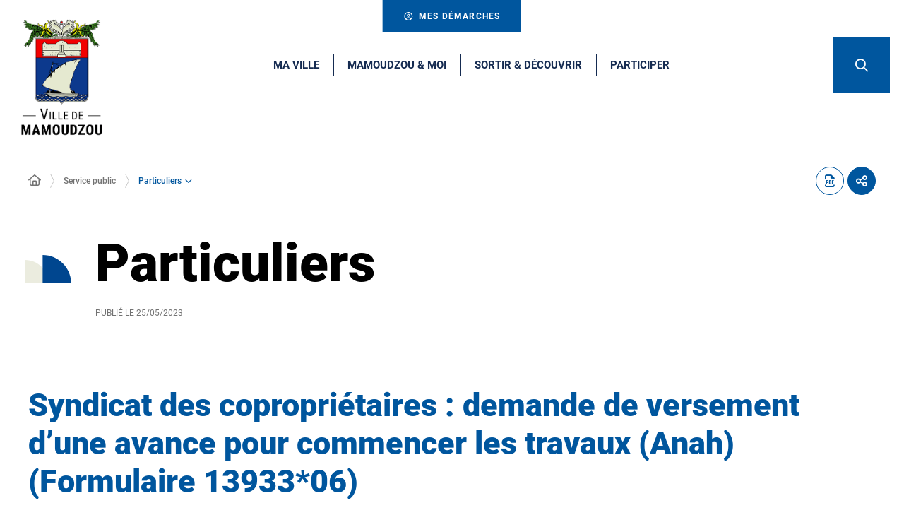

--- FILE ---
content_type: text/html; charset=UTF-8
request_url: https://www.mamoudzou.yt/service-public/particuliers/?xml=R12130
body_size: 14807
content:
<!DOCTYPE html>
<html lang="fr-FR">
	<head><meta charset="UTF-8" />
<meta name="viewport" content="width=device-width, initial-scale=1.0, minimum-scale=1.0" />
<meta http-equiv="X-UA-Compatible" content="ie=edge" />

	<link rel="preload" href="https://www.mamoudzou.yt/app/themes/stratis-site/fonts/Roboto/Roboto-Black.woff2" as="font" crossorigin />
		<link rel="preload" href="https://www.mamoudzou.yt/app/themes/stratis-site/fonts/Roboto/Roboto-Bold.woff2" as="font" crossorigin />
		<link rel="preload" href="https://www.mamoudzou.yt/app/themes/stratis-site/fonts/Roboto/Roboto-Medium.woff2" as="font" crossorigin />
		<link rel="preload" href="https://www.mamoudzou.yt/app/themes/stratis-site/fonts/Roboto/Roboto-Regular.woff2" as="font" crossorigin />
		<link rel="preload" href="https://www.mamoudzou.yt/app/themes/stratis-site/fonts/Roboto/Roboto-RegularItalic.woff2" as="font" crossorigin />
		<link rel="preload" href="https://www.mamoudzou.yt/app/themes/stratis-site/fonts/project-icons/project-icons.woff2" as="font" crossorigin />
		<meta name="theme-color" content="#fff" />
		<meta name="msapplication-navbutton-color" content="#fff" />
		<meta name="apple-mobile-web-app-status-bar-style" content="#fff" />
	<style id="fev4-critical-css" type="text/css" >*,*::before,*::after{box-sizing:border-box}ul[class],ol[class]{list-style:none;padding:0}body,h1,h2,h3,h4,h5,h6,p,ul[class],ol[class],li,figure,figcaption,blockquote,dl,dd{margin:0}body{line-height:1.5;min-height:100vh;scroll-behavior:smooth;text-rendering:optimizeSpeed}a:not([class]){-webkit-text-decoration-skip:ink;text-decoration-skip-ink:auto}img{display:block;height:auto;max-width:100%}input,button,textarea,select{font:inherit}@media(prefers-reduced-motion: reduce){*{animation-duration:.01ms !important;animation-iteration-count:1 !important;scroll-behavior:auto !important;transition-duration:.01ms !important}}:root{--typo-1: "Roboto", Arial, Tahoma, sans-serif;--project-icons-typo: "project-icons";--font-awesome-typo: "Font Awesome 6 Pro";--font-awesome-brands-typo: "Font Awesome 6 Brands";--color-1--1: #00569e;--color-1--2: #152b51;--color-1--3: #b3cde2;--color-1--4: #003c6e;--color-1--5: #0868b5;--color-2--1: #ebecdf;--color-2--2: #a4a59c;--color-2--3: #f9f9f5;--fw-thin: 100;--fw-extralight: 200;--fw-light: 300;--fw-normal: 400;--fw-medium: 500;--fw-semibold: 600;--fw-bold: 700;--fw-extrabold: 800;--fw-black: 900;--global-legend-fz-desktop: 2.8rem;--global-legend-fz-tablet: 2.6rem;--global-legend-fz-mobile: 2.4rem;--global-legend-ff: var(--typo-1);--global-legend-fw: var(--fw-black);--global-legend-fs: normal;--global-legend-color: var(--color-1--1);--global-label-fz: 2rem;--global-label-ff: var(--typo-1);--global-label-fw: var(--fw-bold);--global-label-fs: normal;--global-label-color: #000;--global-label-required-fz: 1.4rem;--global-label-required-ff: inherit;--global-label-required-fw: var(--fw-medium);--global-label-required-fs: normal;--global-label-required-color: #db0812;--global-label-helper-fz: 1.2rem;--global-label-helper-ff: var(--typo-1);--global-label-helper-fw: var(--fw-normal);--global-label-helper-fs: normal;--global-label-helper-color: #5a5a5a;--global-label-alert-color: #db0812;--global-input-fz: 1.8rem;--global-input-fz-mobile: 1.6rem;--global-input-ff: var(--typo-1);--global-input-fw: var(--fw-normal);--global-input-fs: normal;--global-input-color: #727272;--global-input-bg: #fff;--global-input-border-color: #5a5a5a;--global-input-border-radius: 0;--global-input-min-height: 63px;--global-input-min-height-mobile: 45px;--global-input-radio-checkbox-min-height: 25px;--global-input-padding: 0.9em 1.67em;--global-input-padding-mobile: 0.55em 1.15em;--global-input-ph-fz: var(--global-input-fz);--global-input-ph-ff: var(--global-input-ff);--global-input-ph-fw: var(--fw-normal);--global-input-ph-fs: normal;--global-input-ph-color: var(--global-input-color);--global-input-readonly-bg: #f7f7f7;--global-textarea-height: 100px;--global-autocomplete-offset: em(4.5, strip-unit(1.8rem));--global-select-caret: inline-svg('<svg fill="#000" xmlns="http://www.w3.org/2000/svg" viewBox="0 0 256 512" width="18" height="18"><path d="M119.5 326.9L3.5 209.1c-4.7-4.7-4.7-12.3 0-17l7.1-7.1c4.7-4.7 12.3-4.7 17 0L128 287.3l100.4-102.2c4.7-4.7 12.3-4.7 17 0l7.1 7.1c4.7 4.7 4.7 12.3 0 17L136.5 327c-4.7 4.6-12.3 4.6-17-.1z"/></svg>');--global-select-caret-offset: 32px;--global-select-caret-offset-mobile: 20px;--global-select-padding-right: em(5.5, strip-unit(1.8rem));--global-choices-multiple-padding-bottom: 0.45em;--global-choices-padding-mobile: 0.55em 1.15em;--global-choices-multiple-item-offset: 0.25em;--global-form-dropdown-shadow: 0 3px 5px rgba(0, 0, 0, 0.6);--global-rch-fz: 1.8rem;--global-rch-ff: var(--global-input-ff);--global-rch-fw: var(--fw-normal);--global-rch-fs: normal;--global-rch-color: #000;--global-rch-left-offset: 33px;--global-rch-pseudo-box-size: 24px;--global-rch-pseudo-box-bg: #fff;--global-rch-pseudo-box-border: #5a5a5a;--global-rch-pseudo-checkmark-width: 2px;--global-rch-pseudo-checkmark-color: #efefef;--global-rch-pseudo-checkmark-color-active: var(--color-1--1);--global-rch-pseudo-checkmark-color-grayscale: #4f4f4f;--global-rch-legend-ff: var(--typo-1);--global-rch-legend-fz: 1.8rem;--global-rch-legend-fw: var(--fw-bold);--global-rch-legend-fs: normal;--global-rch-legend-color: #727272;--scrollbar-width: 17px}.site-content__wrapper::after,.container::after{clear:both;content:"";display:block;height:0;overflow:hidden;visibility:hidden}.section__more-links{align-items:center;display:flex;flex-wrap:wrap;margin:0 -5px}.section__more-links>button,.section__more-links>a,.section__more-links>.btn{margin:5px}.is-center.section__more-links{justify-content:center}.is-left.section__more-links{justify-content:flex-start}.is-right.section__more-links{justify-content:flex-end}.site-content__wrapper,.container{box-sizing:border-box;margin:0 auto;max-width:1280px;padding:0 40px;width:100%}@media screen and (max-width: 767px){.site-content__wrapper,.container{padding:0 20px}}.container.is-lg{max-width:1260px}.container.is-sm{max-width:980px}.container.is-fluid{max-width:1920px;padding:0}html{font-size:62.5%}body{background:#fff;color:#000;font-family:"Roboto", Arial, Tahoma, sans-serif;font-family:var(--typo-1);font-size:1.8rem;margin:0;overflow-x:hidden}body.is-overflow-hidden{overflow:hidden}body.is-transparent{background:rgba(0,0,0,0)}body.is-center-content{align-items:center;display:flex;justify-content:center}a:focus,button:focus,input:focus,select:focus,textarea:focus{outline:1px dashed currentColor;outline-offset:-2px}a{color:inherit}button{margin:0}b,strong{font-weight:700;font-weight:var(--fw-bold)}.print-banner,.print-footer{display:none}span[class*=fa-]{pointer-events:none}img{display:block;height:auto;max-width:100%}.lazy{background-image:image("placeholder-image.svg") !important}.lazy{transition:opacity 250ms ease-in-out 0ms;background-color:#f7f7f7;background-position:center center;background-repeat:no-repeat;background-size:50% 50%}@media screen and (-ms-high-contrast: active), (-ms-high-contrast: none){.lazy{animation:none;background-size:50%}}.lazy.lazyloading{animation:loadingPlaceholder 2s infinite}@media screen and (-ms-high-contrast: active), (-ms-high-contrast: none){.lazy.lazyloading{animation:none;background-size:50%}}.lazy.lazyloaded:not(.is-no-image){background-image:none !important}.lazy.lazyloaded:not(.is-no-image){animation:fadeIn 300ms linear forwards}.lazy.not-loaded{background-image:image("placeholder-image-not-loaded.svg") !important}.section{margin:70px 0}@media screen and (max-width: 1279px){.section{margin:50px 0}}.home-page .section,.home-hospital-page .section{margin:150px 0}@media screen and (max-width: 1279px){.home-page .section,.home-hospital-page .section{margin:100px 0}}@media screen and (max-width: 767px){.home-page .section,.home-hospital-page .section{margin:80px 0}}@media screen and (min-width: 768px)and (max-width: 1279px){.home-page .section .section__title,.home-hospital-page .section .section__title{padding:0 78px}}@media screen and (max-width: 767px){.home-page .section .section__title,.home-hospital-page .section .section__title{flex-direction:column}}@media screen and (min-width: 1280px){.section.is-width-33 .section__title{margin-bottom:15px}}.section.is-inverted{background-color:#000}.section.is-middle{margin-left:auto;margin-right:auto;max-width:996px}.section__title{align-items:center;display:flex;margin-bottom:30px}.section__title>*:not(:last-child){margin-right:10px}.section__title .title:only-child{margin-right:0}.section__title .title+.tag-links{margin-left:30px}@media screen and (min-width: 768px)and (max-width: 1279px){.section__title .title+.tag-links{margin-left:20px;margin-right:-90px}}@media screen and (max-width: 767px){.section__title .title+.tag-links{margin:28px 0 0}}@media screen and (max-width: 767px){.section__title .btn{margin-top:5px}}.section__more-links{justify-content:center;margin-top:5px}.site-wrapper{display:flex;min-height:100vh;overflow-x:hidden;width:100%}.site-wrapper__inner{display:flex;flex-direction:column;flex-grow:1;min-height:100vh;width:100%}.site-wrapper__header{position:relative}.site-wrapper__header,.site-wrapper__footer{flex-basis:auto;flex-grow:0;width:100%}.site-wrapper__footer{position:relative}.site-wrapper__main{flex-grow:1;min-height:1px;position:relative;width:100%}.site-wrapper.is-overflow-hidden{overflow:hidden}.site-content__wrapper{display:flex;flex-wrap:wrap;padding-bottom:120px;padding-top:40px;position:relative;z-index:0}@media screen and (max-width: 1279px){.site-content__wrapper{padding:40px 62px 120px}}@media screen and (max-width: 767px){.site-content__wrapper{padding:30px 20px 120px}}.site-content__main{flex-grow:1;width:1%}.site-content__main>*:first-child{margin-top:0}.site-content__sidebar{padding:0 0 0 126px;width:408px}@media screen and (max-width: 1279px){.site-content__sidebar{padding:0;width:100%}}.site-content__sidebar.is-left{order:-2;padding:0 120px 0 0}@media screen and (max-width: 1279px){.site-content__sidebar.is-left{padding:0}}.site-content__sidebar.is-facets{margin-left:-30px;order:-2;padding:0 90px 0 0}@media screen and (max-width: 1279px){.site-content__sidebar.is-facets{margin:0;padding:0;width:0}}</style><meta name="viewport" content="width=device-width, initial-scale=1" />
<meta name='robots' content='index, follow, max-image-preview:large' />
<title>Syndicat des copropriétaires : demande de versement d&#8217;une avance pour commencer les travaux (Anah) (Formulaire 13933*06) &#8211; Particuliers &#8211; Site officiel de la Ville de Mamoudzou</title>
<link rel='dns-prefetch' href='//cdnjs.cloudflare.com' />
<link rel='dns-prefetch' href='//hcaptcha.com' />
<link rel="alternate" type="application/rss+xml" title="Site officiel de la Ville de Mamoudzou &raquo; Flux" href="https://www.mamoudzou.yt/feed/" />
<link rel="alternate" type="application/rss+xml" title="Site officiel de la Ville de Mamoudzou &raquo; Flux des commentaires" href="https://www.mamoudzou.yt/comments/feed/" />
<script>
window._wpemojiSettings = {"baseUrl":"https:\/\/s.w.org\/images\/core\/emoji\/16.0.1\/72x72\/","ext":".png","svgUrl":"https:\/\/s.w.org\/images\/core\/emoji\/16.0.1\/svg\/","svgExt":".svg","source":{"concatemoji":"https:\/\/www.mamoudzou.yt\/wp\/wp-includes\/js\/wp-emoji-release.min.js?ver=6.8.3"}};
/*! This file is auto-generated */
!function(s,n){var o,i,e;function c(e){try{var t={supportTests:e,timestamp:(new Date).valueOf()};sessionStorage.setItem(o,JSON.stringify(t))}catch(e){}}function p(e,t,n){e.clearRect(0,0,e.canvas.width,e.canvas.height),e.fillText(t,0,0);var t=new Uint32Array(e.getImageData(0,0,e.canvas.width,e.canvas.height).data),a=(e.clearRect(0,0,e.canvas.width,e.canvas.height),e.fillText(n,0,0),new Uint32Array(e.getImageData(0,0,e.canvas.width,e.canvas.height).data));return t.every(function(e,t){return e===a[t]})}function u(e,t){e.clearRect(0,0,e.canvas.width,e.canvas.height),e.fillText(t,0,0);for(var n=e.getImageData(16,16,1,1),a=0;a<n.data.length;a++)if(0!==n.data[a])return!1;return!0}function f(e,t,n,a){switch(t){case"flag":return n(e,"\ud83c\udff3\ufe0f\u200d\u26a7\ufe0f","\ud83c\udff3\ufe0f\u200b\u26a7\ufe0f")?!1:!n(e,"\ud83c\udde8\ud83c\uddf6","\ud83c\udde8\u200b\ud83c\uddf6")&&!n(e,"\ud83c\udff4\udb40\udc67\udb40\udc62\udb40\udc65\udb40\udc6e\udb40\udc67\udb40\udc7f","\ud83c\udff4\u200b\udb40\udc67\u200b\udb40\udc62\u200b\udb40\udc65\u200b\udb40\udc6e\u200b\udb40\udc67\u200b\udb40\udc7f");case"emoji":return!a(e,"\ud83e\udedf")}return!1}function g(e,t,n,a){var r="undefined"!=typeof WorkerGlobalScope&&self instanceof WorkerGlobalScope?new OffscreenCanvas(300,150):s.createElement("canvas"),o=r.getContext("2d",{willReadFrequently:!0}),i=(o.textBaseline="top",o.font="600 32px Arial",{});return e.forEach(function(e){i[e]=t(o,e,n,a)}),i}function t(e){var t=s.createElement("script");t.src=e,t.defer=!0,s.head.appendChild(t)}"undefined"!=typeof Promise&&(o="wpEmojiSettingsSupports",i=["flag","emoji"],n.supports={everything:!0,everythingExceptFlag:!0},e=new Promise(function(e){s.addEventListener("DOMContentLoaded",e,{once:!0})}),new Promise(function(t){var n=function(){try{var e=JSON.parse(sessionStorage.getItem(o));if("object"==typeof e&&"number"==typeof e.timestamp&&(new Date).valueOf()<e.timestamp+604800&&"object"==typeof e.supportTests)return e.supportTests}catch(e){}return null}();if(!n){if("undefined"!=typeof Worker&&"undefined"!=typeof OffscreenCanvas&&"undefined"!=typeof URL&&URL.createObjectURL&&"undefined"!=typeof Blob)try{var e="postMessage("+g.toString()+"("+[JSON.stringify(i),f.toString(),p.toString(),u.toString()].join(",")+"));",a=new Blob([e],{type:"text/javascript"}),r=new Worker(URL.createObjectURL(a),{name:"wpTestEmojiSupports"});return void(r.onmessage=function(e){c(n=e.data),r.terminate(),t(n)})}catch(e){}c(n=g(i,f,p,u))}t(n)}).then(function(e){for(var t in e)n.supports[t]=e[t],n.supports.everything=n.supports.everything&&n.supports[t],"flag"!==t&&(n.supports.everythingExceptFlag=n.supports.everythingExceptFlag&&n.supports[t]);n.supports.everythingExceptFlag=n.supports.everythingExceptFlag&&!n.supports.flag,n.DOMReady=!1,n.readyCallback=function(){n.DOMReady=!0}}).then(function(){return e}).then(function(){var e;n.supports.everything||(n.readyCallback(),(e=n.source||{}).concatemoji?t(e.concatemoji):e.wpemoji&&e.twemoji&&(t(e.twemoji),t(e.wpemoji)))}))}((window,document),window._wpemojiSettings);
</script>
<style id='wp-block-post-content-inline-css'>
.wp-block-post-content{display:flow-root}
</style>
<style id='wp-emoji-styles-inline-css'>

	img.wp-smiley, img.emoji {
		display: inline !important;
		border: none !important;
		box-shadow: none !important;
		height: 1em !important;
		width: 1em !important;
		margin: 0 0.07em !important;
		vertical-align: -0.1em !important;
		background: none !important;
		padding: 0 !important;
	}
</style>
<style id='global-styles-inline-css'>
:root{--wp--preset--aspect-ratio--square: 1;--wp--preset--aspect-ratio--4-3: 4/3;--wp--preset--aspect-ratio--3-4: 3/4;--wp--preset--aspect-ratio--3-2: 3/2;--wp--preset--aspect-ratio--2-3: 2/3;--wp--preset--aspect-ratio--16-9: 16/9;--wp--preset--aspect-ratio--9-16: 9/16;--wp--preset--color--black: #000000;--wp--preset--color--cyan-bluish-gray: #abb8c3;--wp--preset--color--white: #ffffff;--wp--preset--color--pale-pink: #f78da7;--wp--preset--color--vivid-red: #cf2e2e;--wp--preset--color--luminous-vivid-orange: #ff6900;--wp--preset--color--luminous-vivid-amber: #fcb900;--wp--preset--color--light-green-cyan: #7bdcb5;--wp--preset--color--vivid-green-cyan: #00d084;--wp--preset--color--pale-cyan-blue: #8ed1fc;--wp--preset--color--vivid-cyan-blue: #0693e3;--wp--preset--color--vivid-purple: #9b51e0;--wp--preset--color--whaite: #ffffff;--wp--preset--color--blaack: #000000;--wp--preset--color--mamoudzou-blue: #00569e;--wp--preset--color--mamoudzou-light-blue: #0868b5;--wp--preset--color--mamoudzou-red: #f20000;--wp--preset--gradient--vivid-cyan-blue-to-vivid-purple: linear-gradient(135deg,rgba(6,147,227,1) 0%,rgb(155,81,224) 100%);--wp--preset--gradient--light-green-cyan-to-vivid-green-cyan: linear-gradient(135deg,rgb(122,220,180) 0%,rgb(0,208,130) 100%);--wp--preset--gradient--luminous-vivid-amber-to-luminous-vivid-orange: linear-gradient(135deg,rgba(252,185,0,1) 0%,rgba(255,105,0,1) 100%);--wp--preset--gradient--luminous-vivid-orange-to-vivid-red: linear-gradient(135deg,rgba(255,105,0,1) 0%,rgb(207,46,46) 100%);--wp--preset--gradient--very-light-gray-to-cyan-bluish-gray: linear-gradient(135deg,rgb(238,238,238) 0%,rgb(169,184,195) 100%);--wp--preset--gradient--cool-to-warm-spectrum: linear-gradient(135deg,rgb(74,234,220) 0%,rgb(151,120,209) 20%,rgb(207,42,186) 40%,rgb(238,44,130) 60%,rgb(251,105,98) 80%,rgb(254,248,76) 100%);--wp--preset--gradient--blush-light-purple: linear-gradient(135deg,rgb(255,206,236) 0%,rgb(152,150,240) 100%);--wp--preset--gradient--blush-bordeaux: linear-gradient(135deg,rgb(254,205,165) 0%,rgb(254,45,45) 50%,rgb(107,0,62) 100%);--wp--preset--gradient--luminous-dusk: linear-gradient(135deg,rgb(255,203,112) 0%,rgb(199,81,192) 50%,rgb(65,88,208) 100%);--wp--preset--gradient--pale-ocean: linear-gradient(135deg,rgb(255,245,203) 0%,rgb(182,227,212) 50%,rgb(51,167,181) 100%);--wp--preset--gradient--electric-grass: linear-gradient(135deg,rgb(202,248,128) 0%,rgb(113,206,126) 100%);--wp--preset--gradient--midnight: linear-gradient(135deg,rgb(2,3,129) 0%,rgb(40,116,252) 100%);--wp--preset--font-size--small: 13px;--wp--preset--font-size--medium: 20px;--wp--preset--font-size--large: 36px;--wp--preset--font-size--x-large: 42px;--wp--preset--spacing--20: 0.44rem;--wp--preset--spacing--30: 0.67rem;--wp--preset--spacing--40: 1rem;--wp--preset--spacing--50: 1.5rem;--wp--preset--spacing--60: 2.25rem;--wp--preset--spacing--70: 3.38rem;--wp--preset--spacing--80: 5.06rem;--wp--preset--shadow--natural: 6px 6px 9px rgba(0, 0, 0, 0.2);--wp--preset--shadow--deep: 12px 12px 50px rgba(0, 0, 0, 0.4);--wp--preset--shadow--sharp: 6px 6px 0px rgba(0, 0, 0, 0.2);--wp--preset--shadow--outlined: 6px 6px 0px -3px rgba(255, 255, 255, 1), 6px 6px rgba(0, 0, 0, 1);--wp--preset--shadow--crisp: 6px 6px 0px rgba(0, 0, 0, 1);}:root { --wp--style--global--content-size: 1200px;--wp--style--global--wide-size: 1200px; }:where(body) { margin: 0; }.wp-site-blocks > .alignleft { float: left; margin-right: 2em; }.wp-site-blocks > .alignright { float: right; margin-left: 2em; }.wp-site-blocks > .aligncenter { justify-content: center; margin-left: auto; margin-right: auto; }:where(.is-layout-flex){gap: 0.5em;}:where(.is-layout-grid){gap: 0.5em;}.is-layout-flow > .alignleft{float: left;margin-inline-start: 0;margin-inline-end: 2em;}.is-layout-flow > .alignright{float: right;margin-inline-start: 2em;margin-inline-end: 0;}.is-layout-flow > .aligncenter{margin-left: auto !important;margin-right: auto !important;}.is-layout-constrained > .alignleft{float: left;margin-inline-start: 0;margin-inline-end: 2em;}.is-layout-constrained > .alignright{float: right;margin-inline-start: 2em;margin-inline-end: 0;}.is-layout-constrained > .aligncenter{margin-left: auto !important;margin-right: auto !important;}.is-layout-constrained > :where(:not(.alignleft):not(.alignright):not(.alignfull)){max-width: var(--wp--style--global--content-size);margin-left: auto !important;margin-right: auto !important;}.is-layout-constrained > .alignwide{max-width: var(--wp--style--global--wide-size);}body .is-layout-flex{display: flex;}.is-layout-flex{flex-wrap: wrap;align-items: center;}.is-layout-flex > :is(*, div){margin: 0;}body .is-layout-grid{display: grid;}.is-layout-grid > :is(*, div){margin: 0;}body{padding-top: 0px;padding-right: 0px;padding-bottom: 0px;padding-left: 0px;}a:where(:not(.wp-element-button)){text-decoration: underline;}:root :where(.wp-element-button, .wp-block-button__link){background-color: #32373c;border-width: 0;color: #fff;font-family: inherit;font-size: inherit;line-height: inherit;padding: calc(0.667em + 2px) calc(1.333em + 2px);text-decoration: none;}.has-black-color{color: var(--wp--preset--color--black) !important;}.has-cyan-bluish-gray-color{color: var(--wp--preset--color--cyan-bluish-gray) !important;}.has-white-color{color: var(--wp--preset--color--white) !important;}.has-pale-pink-color{color: var(--wp--preset--color--pale-pink) !important;}.has-vivid-red-color{color: var(--wp--preset--color--vivid-red) !important;}.has-luminous-vivid-orange-color{color: var(--wp--preset--color--luminous-vivid-orange) !important;}.has-luminous-vivid-amber-color{color: var(--wp--preset--color--luminous-vivid-amber) !important;}.has-light-green-cyan-color{color: var(--wp--preset--color--light-green-cyan) !important;}.has-vivid-green-cyan-color{color: var(--wp--preset--color--vivid-green-cyan) !important;}.has-pale-cyan-blue-color{color: var(--wp--preset--color--pale-cyan-blue) !important;}.has-vivid-cyan-blue-color{color: var(--wp--preset--color--vivid-cyan-blue) !important;}.has-vivid-purple-color{color: var(--wp--preset--color--vivid-purple) !important;}.has-whaite-color{color: var(--wp--preset--color--whaite) !important;}.has-blaack-color{color: var(--wp--preset--color--blaack) !important;}.has-mamoudzou-blue-color{color: var(--wp--preset--color--mamoudzou-blue) !important;}.has-mamoudzou-light-blue-color{color: var(--wp--preset--color--mamoudzou-light-blue) !important;}.has-mamoudzou-red-color{color: var(--wp--preset--color--mamoudzou-red) !important;}.has-black-background-color{background-color: var(--wp--preset--color--black) !important;}.has-cyan-bluish-gray-background-color{background-color: var(--wp--preset--color--cyan-bluish-gray) !important;}.has-white-background-color{background-color: var(--wp--preset--color--white) !important;}.has-pale-pink-background-color{background-color: var(--wp--preset--color--pale-pink) !important;}.has-vivid-red-background-color{background-color: var(--wp--preset--color--vivid-red) !important;}.has-luminous-vivid-orange-background-color{background-color: var(--wp--preset--color--luminous-vivid-orange) !important;}.has-luminous-vivid-amber-background-color{background-color: var(--wp--preset--color--luminous-vivid-amber) !important;}.has-light-green-cyan-background-color{background-color: var(--wp--preset--color--light-green-cyan) !important;}.has-vivid-green-cyan-background-color{background-color: var(--wp--preset--color--vivid-green-cyan) !important;}.has-pale-cyan-blue-background-color{background-color: var(--wp--preset--color--pale-cyan-blue) !important;}.has-vivid-cyan-blue-background-color{background-color: var(--wp--preset--color--vivid-cyan-blue) !important;}.has-vivid-purple-background-color{background-color: var(--wp--preset--color--vivid-purple) !important;}.has-whaite-background-color{background-color: var(--wp--preset--color--whaite) !important;}.has-blaack-background-color{background-color: var(--wp--preset--color--blaack) !important;}.has-mamoudzou-blue-background-color{background-color: var(--wp--preset--color--mamoudzou-blue) !important;}.has-mamoudzou-light-blue-background-color{background-color: var(--wp--preset--color--mamoudzou-light-blue) !important;}.has-mamoudzou-red-background-color{background-color: var(--wp--preset--color--mamoudzou-red) !important;}.has-black-border-color{border-color: var(--wp--preset--color--black) !important;}.has-cyan-bluish-gray-border-color{border-color: var(--wp--preset--color--cyan-bluish-gray) !important;}.has-white-border-color{border-color: var(--wp--preset--color--white) !important;}.has-pale-pink-border-color{border-color: var(--wp--preset--color--pale-pink) !important;}.has-vivid-red-border-color{border-color: var(--wp--preset--color--vivid-red) !important;}.has-luminous-vivid-orange-border-color{border-color: var(--wp--preset--color--luminous-vivid-orange) !important;}.has-luminous-vivid-amber-border-color{border-color: var(--wp--preset--color--luminous-vivid-amber) !important;}.has-light-green-cyan-border-color{border-color: var(--wp--preset--color--light-green-cyan) !important;}.has-vivid-green-cyan-border-color{border-color: var(--wp--preset--color--vivid-green-cyan) !important;}.has-pale-cyan-blue-border-color{border-color: var(--wp--preset--color--pale-cyan-blue) !important;}.has-vivid-cyan-blue-border-color{border-color: var(--wp--preset--color--vivid-cyan-blue) !important;}.has-vivid-purple-border-color{border-color: var(--wp--preset--color--vivid-purple) !important;}.has-whaite-border-color{border-color: var(--wp--preset--color--whaite) !important;}.has-blaack-border-color{border-color: var(--wp--preset--color--blaack) !important;}.has-mamoudzou-blue-border-color{border-color: var(--wp--preset--color--mamoudzou-blue) !important;}.has-mamoudzou-light-blue-border-color{border-color: var(--wp--preset--color--mamoudzou-light-blue) !important;}.has-mamoudzou-red-border-color{border-color: var(--wp--preset--color--mamoudzou-red) !important;}.has-vivid-cyan-blue-to-vivid-purple-gradient-background{background: var(--wp--preset--gradient--vivid-cyan-blue-to-vivid-purple) !important;}.has-light-green-cyan-to-vivid-green-cyan-gradient-background{background: var(--wp--preset--gradient--light-green-cyan-to-vivid-green-cyan) !important;}.has-luminous-vivid-amber-to-luminous-vivid-orange-gradient-background{background: var(--wp--preset--gradient--luminous-vivid-amber-to-luminous-vivid-orange) !important;}.has-luminous-vivid-orange-to-vivid-red-gradient-background{background: var(--wp--preset--gradient--luminous-vivid-orange-to-vivid-red) !important;}.has-very-light-gray-to-cyan-bluish-gray-gradient-background{background: var(--wp--preset--gradient--very-light-gray-to-cyan-bluish-gray) !important;}.has-cool-to-warm-spectrum-gradient-background{background: var(--wp--preset--gradient--cool-to-warm-spectrum) !important;}.has-blush-light-purple-gradient-background{background: var(--wp--preset--gradient--blush-light-purple) !important;}.has-blush-bordeaux-gradient-background{background: var(--wp--preset--gradient--blush-bordeaux) !important;}.has-luminous-dusk-gradient-background{background: var(--wp--preset--gradient--luminous-dusk) !important;}.has-pale-ocean-gradient-background{background: var(--wp--preset--gradient--pale-ocean) !important;}.has-electric-grass-gradient-background{background: var(--wp--preset--gradient--electric-grass) !important;}.has-midnight-gradient-background{background: var(--wp--preset--gradient--midnight) !important;}.has-small-font-size{font-size: var(--wp--preset--font-size--small) !important;}.has-medium-font-size{font-size: var(--wp--preset--font-size--medium) !important;}.has-large-font-size{font-size: var(--wp--preset--font-size--large) !important;}.has-x-large-font-size{font-size: var(--wp--preset--font-size--x-large) !important;}
</style>
<link id="fev4-page-css" media="all" href="https://www.mamoudzou.yt/app/themes/stratis-site/css/page.css?ver=898eec6d966e353b5b5ba1e474fa867584c334fc" rel="preload" as="style" onload="this.rel=&#039;stylesheet&#039;"  />
<link id="fev4-core-css" media="all" href="https://www.mamoudzou.yt/app/themes/stratis-site/css/core.css?ver=898eec6d966e353b5b5ba1e474fa867584c334fc" rel="preload" as="style" onload="this.rel=&#039;stylesheet&#039;"  />
<link id="fev4-print-css" media="print" href="https://www.mamoudzou.yt/app/themes/stratis-site/css/print.css?ver=898eec6d966e353b5b5ba1e474fa867584c334fc" rel="stylesheet"  />
<script id="jquery-js" src="https://cdnjs.cloudflare.com/ajax/libs/jquery/3.6.3/jquery.min.js?ver=3.6.3" ></script>
<link rel="https://api.w.org/" href="https://www.mamoudzou.yt/wp-json/" /><link rel="alternate" title="JSON" type="application/json" href="https://www.mamoudzou.yt/wp-json/wp/v2/pages/61499" /><link rel="EditURI" type="application/rsd+xml" title="RSD" href="https://www.mamoudzou.yt/wp/xmlrpc.php?rsd" />
<meta name="generator" content="WordPress 6.8.3" />
<link rel="canonical" href="https://www.mamoudzou.yt/service-public/particuliers/" />
<link rel='shortlink' href='https://www.mamoudzou.yt/?p=61499' />
<link rel="alternate" title="oEmbed (JSON)" type="application/json+oembed" href="https://www.mamoudzou.yt/wp-json/oembed/1.0/embed?url=https%3A%2F%2Fwww.mamoudzou.yt%2Fservice-public%2Fparticuliers%2F" />
<link rel="alternate" title="oEmbed (XML)" type="text/xml+oembed" href="https://www.mamoudzou.yt/wp-json/oembed/1.0/embed?url=https%3A%2F%2Fwww.mamoudzou.yt%2Fservice-public%2Fparticuliers%2F&#038;format=xml" />
<meta property="og:locale" content="fr_FR" />
<meta property="og:site_name" content="Site officiel de la Ville de Mamoudzou" />
<meta property="og:title" content="Syndicat des copropriétaires : demande de versement d&#8217;une avance pour commencer les travaux (Anah) (Formulaire 13933*06) &#8211; Particuliers &#8211; Site officiel de la Ville de Mamoudzou" />
<meta property="og:article:published_time" content="2023-05-25T15:01:26+0200" />
<meta property="og:article:modified_time" content="2023-05-25T15:01:26+0200" />
<meta property="og:image:url" content="https://www.mamoudzou.yt/app/uploads/2023/03/cropped-Logo_Mamoudzou_quadri_RVB_web.png" />
<meta property="og:image:width" content="323" />
<meta property="og:image:height" content="450" />
<meta property="og:image:alt" content="Logo Ville de Mamoudzou basse définition" />
<meta property="og:image:type" content="image/png" />
<meta name="twitter:card" content="summary" />
<meta name="twitter:title" content="Particuliers" />
<meta name="twitter:image" content="https://www.mamoudzou.yt/app/uploads/2023/03/cropped-Logo_Mamoudzou_quadri_RVB_web.png" />
<meta name="twitter:image:alt" content="Logo Ville de Mamoudzou basse définition" />
<meta name="google-site-verification" content="lMSqXOYDfWj9YU6JgJniGUu2cfaPd9X0W1Knexw2OGk" /><noscript><link media="all" href="https://www.mamoudzou.yt/app/themes/stratis-site/css/page.css?ver=898eec6d966e353b5b5ba1e474fa867584c334fc" rel="stylesheet"  />
<link media="all" href="https://www.mamoudzou.yt/app/themes/stratis-site/css/core.css?ver=898eec6d966e353b5b5ba1e474fa867584c334fc" rel="stylesheet"  />
<link media="print" href="https://www.mamoudzou.yt/app/themes/stratis-site/css/print.css?ver=898eec6d966e353b5b5ba1e474fa867584c334fc" rel="stylesheet"  /></noscript></head>
	<body class="">
		<div class="site-wrapper">
	<div class="site-wrapper__inner">
		
    	<div class="print-banner">
		<img src="https://www.mamoudzou.yt/app/themes/stratis-site/images/logo.png" alt="">
	</div>
	
    <div class="site-wrapper__components">
	<nav id="menu-skip" class="menu-skip" role="navigation" aria-label="Menu d&#039;accès rapide">
	<ul class="menu-skip__list">
		<li class="menu-skip__listitem">
			<a class="menu-skip__link" href="#main">Aller au contenu</a>
		</li>
	</ul>
</nav>

    
    
</div>

<div class="site-wrapper__header">
	
    <header class="header-wrapper" role="banner">
	
        <section class="section demarches-menu has-close-button">
	<div class="demarches-menu__container">
		<div class="demarches-menu__wrapper">
			<div class="demarches-menu__content flex-row">
				<button class="btn demarches-menu__close is-small is-only-icon js-tooltip" type="button" data-content="Fermer le menu">
			<span class="far fa-times" aria-hidden="true"></span>
				<span class="ghost">
			Fermer		</span>
		</button>
									<div class="demarches-menu__column col-lg-6 col-md-12 col-xs-12">
						<section class="quicklinks-section">
							<h2 class="title is-tertiary demarches-menu__sub-title">
								<span class="title__content">
									<span class="title__text">
										<span class="title__main-text">
											Accès rapides										</span>
									</span>
								</span>
							</h2>
							<div class="quicklinks">
								<nav class="quicklinks__wrapper">
									<ul class="quicklinks__list">
																					<li class="quicklinks__list-item">
												<div class="quicklink-item ">
																											<div class="quicklink-item__svg-wrapper" aria-hidden="true">
															<img decoding="async" class="inline-svg" src="data:image/svg+xml,%3Csvg%20xmlns%3D%22http%3A%2F%2Fwww.w3.org%2F2000%2Fsvg%22%20width%3D%22512%22%20height%3D%22512%22%20viewBow%3D%220%200%20512%20512%22%20%20%2F%3E" data-src="https://www.mamoudzou.yt/app/uploads/2022/07/svgexport-30-2.svg" width="32" height="32" alt="Pictogramme famille">														</div>
																																									<a class="quicklink-item__text" href="https://www.mamoudzou.yt/acces-rapides-famille/">
															<span class="underline">
																Famille															</span>
														</a>
																									</div>
											</li>
																						<li class="quicklinks__list-item">
												<div class="quicklink-item ">
																											<div class="quicklink-item__svg-wrapper" aria-hidden="true">
															<img decoding="async" class="inline-svg" src="data:image/svg+xml,%3Csvg%20xmlns%3D%22http%3A%2F%2Fwww.w3.org%2F2000%2Fsvg%22%20width%3D%22512%22%20height%3D%22512%22%20viewBow%3D%220%200%20512%20512%22%20%20%2F%3E" data-src="https://www.mamoudzou.yt/app/uploads/2022/07/svgexport-26-3.svg" width="32" height="32" alt="Pictogramme association">														</div>
																																									<a class="quicklink-item__text" href="https://www.mamoudzou.yt/acces-rapides-associations/">
															<span class="underline">
																Association															</span>
														</a>
																									</div>
											</li>
																						<li class="quicklinks__list-item">
												<div class="quicklink-item ">
																											<div class="quicklink-item__svg-wrapper" aria-hidden="true">
															<img decoding="async" class="inline-svg" src="data:image/svg+xml,%3Csvg%20xmlns%3D%22http%3A%2F%2Fwww.w3.org%2F2000%2Fsvg%22%20width%3D%22512%22%20height%3D%22512%22%20viewBow%3D%220%200%20512%20512%22%20%20%2F%3E" data-src="https://www.mamoudzou.yt/app/uploads/2022/05/Jeune-homme.svg" width="32" height="32" alt="Pictogramme jeune homme">														</div>
																																									<a class="quicklink-item__text" href="https://www.mamoudzou.yt/acces-rapides-jeune/">
															<span class="underline">
																Jeunes															</span>
														</a>
																									</div>
											</li>
																						<li class="quicklinks__list-item">
												<div class="quicklink-item ">
																											<div class="quicklink-item__svg-wrapper" aria-hidden="true">
															<img decoding="async" class="inline-svg" src="data:image/svg+xml,%3Csvg%20xmlns%3D%22http%3A%2F%2Fwww.w3.org%2F2000%2Fsvg%22%20width%3D%22512%22%20height%3D%22512%22%20viewBow%3D%220%200%20512%20512%22%20%20%2F%3E" data-src="https://www.mamoudzou.yt/app/uploads/2022/07/svgexport-28-2.svg" width="32" height="32" alt="Pictogramme incident">														</div>
																																									<a class="quicklink-item__text" href="https://www.mamoudzou.yt/signaler-un-incident/">
															<span class="underline">
																Signaler un incident															</span>
														</a>
																									</div>
											</li>
																				</ul>
								</nav>
							</div>
							<a class="btn demarches-menu__link is-small is-primary" href="https://www.mamoudzou.yt/toutes-les-demarches/">
			<span class="btn__text">
			Toutes les démarches		</span>
		</a>
						</section>
					</div>
								<div class="demarches-menu__column col-lg-6 col-md-12 col-xs-12">
					<section class="my-spaces-section">
						<h2 class="title is-tertiary demarches-menu__sub-title">
							<span class="title__content">
								<span class="title__text">
									<span class="title__main-text">
										Mes espaces									</span>
								</span>
							</span>
						</h2>
																			<p class="demarches-menu__text">
								Accéder à l&#039;espace citoyens pour réaliser vos démarches en ligne : état civil, paiement de la collation scolaire, etc.							</p>
												<a class="btn demarches-menu__link is-small is-primary" href="https://www.espace-citoyens.net/ville-mamoudzou" target="_blank">
			<span class="btn__text">
			Accéder à l&#8217;espace citoyens		</span>
		</a>
					</section>
				</div>
			</div>
		</div>
		<button class="btn is-primary is-small demarches-menu__toggle" type="button">
			<span class="btn__svg" aria-hidden="true">
				<svg xmlns="http://www.w3.org/2000/svg" viewbox="0 0 512 512"><path d="M256 112c-48.6 0-88 39.4-88 88s39.4 88 88 88 88-39.4 88-88-39.4-88-88-88zm0 128c-22.06 0-40-17.95-40-40 0-22.1 17.9-40 40-40s40 17.94 40 40c0 22.1-17.9 40-40 40zm0-240C114.6 0 0 114.6 0 256s114.6 256 256 256 256-114.6 256-256S397.4 0 256 0zm0 464c-46.73 0-89.76-15.68-124.5-41.79C148.8 389 182.4 368 220.2 368h71.69c37.75 0 71.31 21.01 88.68 54.21C345.8 448.3 302.7 464 256 464zm160.2-75.5c-27-42.2-73-68.5-124.4-68.5h-71.6c-51.36 0-97.35 26.25-124.4 68.48C65.96 352.5 48 306.3 48 256c0-114.7 93.31-208 208-208s208 93.31 208 208c0 50.3-18 96.5-47.8 132.5z"></path></svg>			</span>
			<span class="btn__text">Mes démarches</span>
		</button>
	</div>
</section>
<div class="header-wrapper__container">
	<div class="header js-fixed-element ">
		<div class="header__inner">
			
<div class="header__logo">
			<a class="logo" href="https://www.mamoudzou.yt">
	
		<span class="logo__image">
			<img decoding="async" src="https://www.mamoudzou.yt/app/uploads/2023/03/cropped-Logo_Mamoudzou_quadri_RVB_web.png" class="logo__image-default" alt="Site officiel de la Ville de Mamoudzou (retour à l&#039;accueil)">
							<img decoding="async" src="https://www.mamoudzou.yt/app/themes/stratis-site/images/logo-white.svg" alt="Site officiel de la Ville de Mamoudzou (retour à l&#039;accueil)">
					</span>
			</a>
		
</div>
			<div class="header__components">
				<div class="header__nav">
	<nav class="main-nav js-main-nav" role="navigation" aria-label="Navigation principale">
	<div class="main-nav__container js-main-nav-container">
		<div class="main-nav__block js-main-nav-block">
			<div class="main-nav__top-components">
				<div class="main-nav__close-wrap">
	<button class="btn is-small is-only-icon js-tooltip main-nav__close-button js-main-nav-close" type="button" data-content="Fermer le menu">
			<span class="far fa-times" aria-hidden="true"></span>
				<span class="ghost">
			Fermer		</span>
		</button>
</div>
			</div>
			<div class="main-nav__nav">
				<ul id="menu-menu-principal" class="main-nav__nav-list"><li class="main-nav__nav-item has-dropdown js-main-nav-ddm">
	<span class="main-nav__nav-item-actions">
				<a class="main-nav__nav-link" href="https://www.mamoudzou.yt/ma-ville/">
			<span class="main-nav__nav-link-text">
			Ma ville		</span>
		</a>
		<button class="main-nav__nav-toggle js-main-nav-ddm-toggle" type="button">
			<span class="main-nav__nav-toggle-icon" aria-hidden="true"></span>
				<span class="main-nav__nav-toggle-text">
			Ma ville		</span>
		</button>
	</span>
<div class="main-nav__nav-dropdown is-level-1 js-main-nav-ddm-block">
			<p class="main-nav__nav-item-parent">
			<a class="main-nav__nav-link" href="https://www.mamoudzou.yt/ma-ville/">
			<span class="fas fa-long-arrow-right" aria-hidden="true"></span>
		Ma ville</a>
			<button class="main-nav__close-submenu js-tooltip" type="button" data-content="Fermer Ma ville">
			<span class="far fa-times" aria-hidden="true"></span>
				<span class="sr-only">Fermer Ma ville</span>
		</button>
		</p>
		<ul class="main-nav__nav-dropdown-list">
<li class="main-nav__nav-item has-dropdown js-main-nav-ddm">
	<span class="main-nav__nav-item-actions">
				<a class="main-nav__nav-link" href="https://www.mamoudzou.yt/ma-ville/vie-municipale/">
			<span class="main-nav__nav-link-text">
			Vie municipale		</span>
		</a>
		<button class="main-nav__nav-toggle js-main-nav-ddm-toggle" type="button">
			<span class="main-nav__nav-toggle-icon" aria-hidden="true"></span>
				<span class="main-nav__nav-toggle-text">
			Vie municipale		</span>
		</button>
	</span>
<div class="main-nav__nav-dropdown is-level-2 js-main-nav-ddm-block">
		<ul class="main-nav__nav-dropdown-list">
<li class="main-nav__nav-item has-dropdown js-main-nav-ddm">
	<span class="main-nav__nav-item-actions">
					<span aria-hidden="true" class="fas fa-long-arrow-right"></span>
				<a class="main-nav__nav-link" href="https://www.mamoudzou.yt/ma-ville/vie-municipale/vos-elus/">
			<span class="main-nav__nav-link-text">
			Vos élus		</span>
		</a>
		<button class="main-nav__nav-toggle js-main-nav-ddm-toggle" type="button">
			<span class="main-nav__nav-toggle-icon" aria-hidden="true"></span>
				<span class="main-nav__nav-toggle-text">
			Vos élus		</span>
		</button>
	</span>
</li>
<li class="main-nav__nav-item">
	<span class="main-nav__nav-item-actions">
					<span aria-hidden="true" class="fas fa-long-arrow-right"></span>
				<a class="main-nav__nav-link" href="https://www.mamoudzou.yt/ma-ville/vie-municipale/projet-de-ville-mamoudzou-2030/">
			<span class="main-nav__nav-link-text">
			Projet de ville Mamoudzou 2030		</span>
		</a>
			</span>
</li>
<li class="main-nav__nav-item has-dropdown js-main-nav-ddm">
	<span class="main-nav__nav-item-actions">
					<span aria-hidden="true" class="fas fa-long-arrow-right"></span>
				<a class="main-nav__nav-link" href="https://www.mamoudzou.yt/ma-ville/vie-municipale/proprete-urbaine-cause-communale/">
			<span class="main-nav__nav-link-text">
			Propreté urbaine cause communale		</span>
		</a>
		<button class="main-nav__nav-toggle js-main-nav-ddm-toggle" type="button">
			<span class="main-nav__nav-toggle-icon" aria-hidden="true"></span>
				<span class="main-nav__nav-toggle-text">
			Propreté urbaine cause communale		</span>
		</button>
	</span>
</li>
<li class="main-nav__nav-item has-dropdown js-main-nav-ddm">
	<span class="main-nav__nav-item-actions">
					<span aria-hidden="true" class="fas fa-long-arrow-right"></span>
				<a class="main-nav__nav-link" href="https://www.mamoudzou.yt/ma-ville/vie-municipale/les-grands-projets/">
			<span class="main-nav__nav-link-text">
			Les grands projets		</span>
		</a>
		<button class="main-nav__nav-toggle js-main-nav-ddm-toggle" type="button">
			<span class="main-nav__nav-toggle-icon" aria-hidden="true"></span>
				<span class="main-nav__nav-toggle-text">
			Les grands projets		</span>
		</button>
	</span>
</li>
<li class="main-nav__nav-item has-dropdown js-main-nav-ddm">
	<span class="main-nav__nav-item-actions">
					<span aria-hidden="true" class="fas fa-long-arrow-right"></span>
				<a class="main-nav__nav-link" href="https://www.mamoudzou.yt/ma-ville/vie-municipale/prevention-securite/">
			<span class="main-nav__nav-link-text">
			Prévention sécurité		</span>
		</a>
		<button class="main-nav__nav-toggle js-main-nav-ddm-toggle" type="button">
			<span class="main-nav__nav-toggle-icon" aria-hidden="true"></span>
				<span class="main-nav__nav-toggle-text">
			Prévention sécurité		</span>
		</button>
	</span>
</li>
</ul></div>
</li>
<li class="main-nav__nav-item has-dropdown js-main-nav-ddm">
	<span class="main-nav__nav-item-actions">
				<a class="main-nav__nav-link" href="https://www.mamoudzou.yt/ma-ville/les-services-municipaux/">
			<span class="main-nav__nav-link-text">
			Les services municipaux		</span>
		</a>
		<button class="main-nav__nav-toggle js-main-nav-ddm-toggle" type="button">
			<span class="main-nav__nav-toggle-icon" aria-hidden="true"></span>
				<span class="main-nav__nav-toggle-text">
			Les services municipaux		</span>
		</button>
	</span>
<div class="main-nav__nav-dropdown is-level-2 js-main-nav-ddm-block">
		<ul class="main-nav__nav-dropdown-list">
<li class="main-nav__nav-item">
	<span class="main-nav__nav-item-actions">
					<span aria-hidden="true" class="fas fa-long-arrow-right"></span>
				<a class="main-nav__nav-link" href="https://www.mamoudzou.yt/ma-ville/les-services-municipaux/organigramme-des-services/">
			<span class="main-nav__nav-link-text">
			Organigramme des services		</span>
		</a>
			</span>
</li>
<li class="main-nav__nav-item">
	<span class="main-nav__nav-item-actions">
					<span aria-hidden="true" class="fas fa-long-arrow-right"></span>
				<a class="main-nav__nav-link" href="https://www.mamoudzou.yt/service/">
			<span class="main-nav__nav-link-text">
			Annuaire des services		</span>
		</a>
			</span>
</li>
<li class="main-nav__nav-item">
	<span class="main-nav__nav-item-actions">
					<span aria-hidden="true" class="fas fa-long-arrow-right"></span>
				<a class="main-nav__nav-link" href="https://www.mamoudzou.yt/ma-ville/les-services-municipaux/le-budget/">
			<span class="main-nav__nav-link-text">
			Le budget		</span>
		</a>
			</span>
</li>
<li class="main-nav__nav-item">
	<span class="main-nav__nav-item-actions">
					<span aria-hidden="true" class="fas fa-long-arrow-right"></span>
				<a class="main-nav__nav-link" href="https://www.mamoudzou.yt/ma-ville/les-services-municipaux/marches-publics-1/">
			<span class="main-nav__nav-link-text">
			Marchés publics		</span>
		</a>
			</span>
</li>
<li class="main-nav__nav-item has-dropdown js-main-nav-ddm">
	<span class="main-nav__nav-item-actions">
					<span aria-hidden="true" class="fas fa-long-arrow-right"></span>
				<a class="main-nav__nav-link" href="https://www.mamoudzou.yt/ma-ville/les-services-municipaux/emploi/">
			<span class="main-nav__nav-link-text">
			Emploi		</span>
		</a>
		<button class="main-nav__nav-toggle js-main-nav-ddm-toggle" type="button">
			<span class="main-nav__nav-toggle-icon" aria-hidden="true"></span>
				<span class="main-nav__nav-toggle-text">
			Emploi		</span>
		</button>
	</span>
</li>
<li class="main-nav__nav-item">
	<span class="main-nav__nav-item-actions">
					<span aria-hidden="true" class="fas fa-long-arrow-right"></span>
				<a class="main-nav__nav-link" href="https://www.mamoudzou.yt/ma-ville/les-services-municipaux/charte-graphique-de-mamoudzou/">
			<span class="main-nav__nav-link-text">
			Charte graphique de Mamoudzou		</span>
		</a>
			</span>
</li>
</ul></div>
</li>
<li class="main-nav__nav-item has-dropdown js-main-nav-ddm">
	<span class="main-nav__nav-item-actions">
				<a class="main-nav__nav-link" href="/publications/">
			<span class="main-nav__nav-link-text">
			Base documentaire		</span>
		</a>
		<button class="main-nav__nav-toggle js-main-nav-ddm-toggle" type="button">
			<span class="main-nav__nav-toggle-icon" aria-hidden="true"></span>
				<span class="main-nav__nav-toggle-text">
			Base documentaire		</span>
		</button>
	</span>
<div class="main-nav__nav-dropdown is-level-2 js-main-nav-ddm-block">
		<ul class="main-nav__nav-dropdown-list">
<li class="main-nav__nav-item">
	<span class="main-nav__nav-item-actions">
					<span aria-hidden="true" class="fas fa-long-arrow-right"></span>
				<a class="main-nav__nav-link" href="/actes-administratifs/">
			<span class="main-nav__nav-link-text">
			Actes administratifs		</span>
		</a>
			</span>
</li>
<li class="main-nav__nav-item">
	<span class="main-nav__nav-item-actions">
					<span aria-hidden="true" class="fas fa-long-arrow-right"></span>
				<a class="main-nav__nav-link" href="https://www.mamoudzou.yt/publications/?s=&amp;_publication-thematic=21&amp;_publication-thematic=21">
			<span class="main-nav__nav-link-text">
			Journal municipal		</span>
		</a>
			</span>
</li>
<li class="main-nav__nav-item">
	<span class="main-nav__nav-item-actions">
					<span aria-hidden="true" class="fas fa-long-arrow-right"></span>
				<a class="main-nav__nav-link" href="https://www.mamoudzou.yt/ma-ville/espace-presse/">
			<span class="main-nav__nav-link-text">
			Espace presse		</span>
		</a>
			</span>
</li>
</ul></div>
</li>
</ul></div>
</li>
<li class="main-nav__nav-item has-dropdown js-main-nav-ddm">
	<span class="main-nav__nav-item-actions">
				<a class="main-nav__nav-link" href="https://www.mamoudzou.yt/mamoudzou-moi/">
			<span class="main-nav__nav-link-text">
			Mamoudzou &amp; moi		</span>
		</a>
		<button class="main-nav__nav-toggle js-main-nav-ddm-toggle" type="button">
			<span class="main-nav__nav-toggle-icon" aria-hidden="true"></span>
				<span class="main-nav__nav-toggle-text">
			Mamoudzou &amp; moi		</span>
		</button>
	</span>
<div class="main-nav__nav-dropdown is-level-1 js-main-nav-ddm-block">
			<p class="main-nav__nav-item-parent">
			<a class="main-nav__nav-link" href="https://www.mamoudzou.yt/mamoudzou-moi/">
			<span class="fas fa-long-arrow-right" aria-hidden="true"></span>
		Mamoudzou &amp; moi</a>
			<button class="main-nav__close-submenu js-tooltip" type="button" data-content="Fermer Mamoudzou &amp; moi">
			<span class="far fa-times" aria-hidden="true"></span>
				<span class="sr-only">Fermer Mamoudzou &amp; moi</span>
		</button>
		</p>
		<ul class="main-nav__nav-dropdown-list">
<li class="main-nav__nav-item has-dropdown js-main-nav-ddm">
	<span class="main-nav__nav-item-actions">
				<a class="main-nav__nav-link" href="https://www.mamoudzou.yt/mamoudzou-moi/etat-civil/">
			<span class="main-nav__nav-link-text">
			État civil		</span>
		</a>
		<button class="main-nav__nav-toggle js-main-nav-ddm-toggle" type="button">
			<span class="main-nav__nav-toggle-icon" aria-hidden="true"></span>
				<span class="main-nav__nav-toggle-text">
			État civil		</span>
		</button>
	</span>
<div class="main-nav__nav-dropdown is-level-2 js-main-nav-ddm-block">
		<ul class="main-nav__nav-dropdown-list">
<li class="main-nav__nav-item">
	<span class="main-nav__nav-item-actions">
					<span aria-hidden="true" class="fas fa-long-arrow-right"></span>
				<a class="main-nav__nav-link" href="https://www.mamoudzou.yt/mamoudzou-moi/etat-civil/dossier-elections/">
			<span class="main-nav__nav-link-text">
			Dossier élections		</span>
		</a>
			</span>
</li>
<li class="main-nav__nav-item">
	<span class="main-nav__nav-item-actions">
					<span aria-hidden="true" class="fas fa-long-arrow-right"></span>
				<a class="main-nav__nav-link" href="https://www.mamoudzou.yt/mamoudzou-moi/etat-civil/les-services-a-la-population/">
			<span class="main-nav__nav-link-text">
			Les services à la population		</span>
		</a>
			</span>
</li>
<li class="main-nav__nav-item">
	<span class="main-nav__nav-item-actions">
					<span aria-hidden="true" class="fas fa-long-arrow-right"></span>
				<a class="main-nav__nav-link" href="https://www.mamoudzou.yt/mamoudzou-moi/etat-civil/demarches-dematerialisee/">
			<span class="main-nav__nav-link-text">
			Démarches dématérialisée		</span>
		</a>
			</span>
</li>
<li class="main-nav__nav-item">
	<span class="main-nav__nav-item-actions">
					<span aria-hidden="true" class="fas fa-long-arrow-right"></span>
				<a class="main-nav__nav-link" href="https://www.mamoudzou.yt/mamoudzou-moi/etat-civil/carte-nationale-didentite/">
			<span class="main-nav__nav-link-text">
			Carte nationale d’identité		</span>
		</a>
			</span>
</li>
<li class="main-nav__nav-item">
	<span class="main-nav__nav-item-actions">
					<span aria-hidden="true" class="fas fa-long-arrow-right"></span>
				<a class="main-nav__nav-link" href="https://www.mamoudzou.yt/mamoudzou-moi/etat-civil/mariage/">
			<span class="main-nav__nav-link-text">
			Mariage		</span>
		</a>
			</span>
</li>
<li class="main-nav__nav-item">
	<span class="main-nav__nav-item-actions">
					<span aria-hidden="true" class="fas fa-long-arrow-right"></span>
				<a class="main-nav__nav-link" href="https://www.mamoudzou.yt/mamoudzou-moi/etat-civil/declaration-de-naissance/">
			<span class="main-nav__nav-link-text">
			Naissance		</span>
		</a>
			</span>
</li>
<li class="main-nav__nav-item">
	<span class="main-nav__nav-item-actions">
					<span aria-hidden="true" class="fas fa-long-arrow-right"></span>
				<a class="main-nav__nav-link" href="https://www.mamoudzou.yt/mamoudzou-moi/etat-civil/">
			<span class="main-nav__nav-link-text">
			Autres démarches		</span>
		</a>
			</span>
</li>
</ul></div>
</li>
<li class="main-nav__nav-item has-dropdown js-main-nav-ddm">
	<span class="main-nav__nav-item-actions">
				<a class="main-nav__nav-link" href="https://www.mamoudzou.yt/mamoudzou-moi/enfance-et-education/">
			<span class="main-nav__nav-link-text">
			Enfance et éducation		</span>
		</a>
		<button class="main-nav__nav-toggle js-main-nav-ddm-toggle" type="button">
			<span class="main-nav__nav-toggle-icon" aria-hidden="true"></span>
				<span class="main-nav__nav-toggle-text">
			Enfance et éducation		</span>
		</button>
	</span>
<div class="main-nav__nav-dropdown is-level-2 js-main-nav-ddm-block">
		<ul class="main-nav__nav-dropdown-list">
<li class="main-nav__nav-item">
	<span class="main-nav__nav-item-actions">
					<span aria-hidden="true" class="fas fa-long-arrow-right"></span>
				<a class="main-nav__nav-link" href="https://www.mamoudzou.yt/mamoudzou-moi/enfance-et-education/inscription-scolaire/">
			<span class="main-nav__nav-link-text">
			Inscription scolaire 2026-2027		</span>
		</a>
			</span>
</li>
<li class="main-nav__nav-item">
	<span class="main-nav__nav-item-actions">
					<span aria-hidden="true" class="fas fa-long-arrow-right"></span>
				<a class="main-nav__nav-link" href="/equipement/?s=&amp;thematiques-equipements=271&amp;thematiques-equipements=270&amp;thematiques-equipements=271%2C270">
			<span class="main-nav__nav-link-text">
			Les établissements scolaires		</span>
		</a>
			</span>
</li>
<li class="main-nav__nav-item has-dropdown js-main-nav-ddm">
	<span class="main-nav__nav-item-actions">
					<span aria-hidden="true" class="fas fa-long-arrow-right"></span>
				<a class="main-nav__nav-link" href="https://www.mamoudzou.yt/mamoudzou-moi/enfance-et-education/la-caisse-des-ecoles/">
			<span class="main-nav__nav-link-text">
			La caisse des écoles		</span>
		</a>
		<button class="main-nav__nav-toggle js-main-nav-ddm-toggle" type="button">
			<span class="main-nav__nav-toggle-icon" aria-hidden="true"></span>
				<span class="main-nav__nav-toggle-text">
			La caisse des écoles		</span>
		</button>
	</span>
</li>
<li class="main-nav__nav-item">
	<span class="main-nav__nav-item-actions">
					<span aria-hidden="true" class="fas fa-long-arrow-right"></span>
				<a class="main-nav__nav-link" href="https://www.mamoudzou.yt/mamoudzou-moi/enfance-et-education/jeunesse/">
			<span class="main-nav__nav-link-text">
			Jeunesse		</span>
		</a>
			</span>
</li>
</ul></div>
</li>
<li class="main-nav__nav-item has-dropdown js-main-nav-ddm">
	<span class="main-nav__nav-item-actions">
				<a class="main-nav__nav-link" href="https://www.mamoudzou.yt/mamoudzou-moi/vie-associative/">
			<span class="main-nav__nav-link-text">
			Vie associative		</span>
		</a>
		<button class="main-nav__nav-toggle js-main-nav-ddm-toggle" type="button">
			<span class="main-nav__nav-toggle-icon" aria-hidden="true"></span>
				<span class="main-nav__nav-toggle-text">
			Vie associative		</span>
		</button>
	</span>
<div class="main-nav__nav-dropdown is-level-2 js-main-nav-ddm-block">
		<ul class="main-nav__nav-dropdown-list">
<li class="main-nav__nav-item">
	<span class="main-nav__nav-item-actions">
					<span aria-hidden="true" class="fas fa-long-arrow-right"></span>
				<a class="main-nav__nav-link" href="/association/">
			<span class="main-nav__nav-link-text">
			Annuaire des associations		</span>
		</a>
			</span>
</li>
<li class="main-nav__nav-item">
	<span class="main-nav__nav-item-actions">
					<span aria-hidden="true" class="fas fa-long-arrow-right"></span>
				<a class="main-nav__nav-link" href="https://www.mamoudzou.yt/proposer-une-association/">
			<span class="main-nav__nav-link-text">
			Inscrire son association dans l&#8217;annuaire		</span>
		</a>
			</span>
</li>
<li class="main-nav__nav-item">
	<span class="main-nav__nav-item-actions">
					<span aria-hidden="true" class="fas fa-long-arrow-right"></span>
				<a class="main-nav__nav-link" href="https://ma-mamoudzou.mgcloud.fr/aides/#/mamamoudzou/" target="_blank">
			<span class="main-nav__nav-link-text">
			Espace Chama		</span>
		</a>
			</span>
</li>
<li class="main-nav__nav-item">
	<span class="main-nav__nav-item-actions">
					<span aria-hidden="true" class="fas fa-long-arrow-right"></span>
				<a class="main-nav__nav-link" href="https://www.mamoudzou.yt/mamoudzou-moi/vie-associative/subventions-aux-associations/">
			<span class="main-nav__nav-link-text">
			Subventions aux associations		</span>
		</a>
			</span>
</li>
<li class="main-nav__nav-item">
	<span class="main-nav__nav-item-actions">
					<span aria-hidden="true" class="fas fa-long-arrow-right"></span>
				<a class="main-nav__nav-link" href="https://www.mamoudzou.yt/mamoudzou-moi/vie-associative/subventions-contrat-de-ville/">
			<span class="main-nav__nav-link-text">
			Subventions Politique de la Ville		</span>
		</a>
			</span>
</li>
</ul></div>
</li>
<li class="main-nav__nav-item has-dropdown js-main-nav-ddm">
	<span class="main-nav__nav-item-actions">
				<a class="main-nav__nav-link" href="https://www.mamoudzou.yt/mamoudzou-moi/urbanisme/">
			<span class="main-nav__nav-link-text">
			Urbanisme		</span>
		</a>
		<button class="main-nav__nav-toggle js-main-nav-ddm-toggle" type="button">
			<span class="main-nav__nav-toggle-icon" aria-hidden="true"></span>
				<span class="main-nav__nav-toggle-text">
			Urbanisme		</span>
		</button>
	</span>
<div class="main-nav__nav-dropdown is-level-2 js-main-nav-ddm-block">
		<ul class="main-nav__nav-dropdown-list">
<li class="main-nav__nav-item">
	<span class="main-nav__nav-item-actions">
					<span aria-hidden="true" class="fas fa-long-arrow-right"></span>
				<a class="main-nav__nav-link" href="https://www.mamoudzou.yt/mamoudzou-moi/urbanisme/adressage/">
			<span class="main-nav__nav-link-text">
			Adressage		</span>
		</a>
			</span>
</li>
<li class="main-nav__nav-item">
	<span class="main-nav__nav-item-actions">
					<span aria-hidden="true" class="fas fa-long-arrow-right"></span>
				<a class="main-nav__nav-link" href="https://www.mamoudzou.yt/mamoudzou-moi/urbanisme/demarches-durbanisme/">
			<span class="main-nav__nav-link-text">
			Démarches d’urbanisme		</span>
		</a>
			</span>
</li>
<li class="main-nav__nav-item">
	<span class="main-nav__nav-item-actions">
					<span aria-hidden="true" class="fas fa-long-arrow-right"></span>
				<a class="main-nav__nav-link" href="https://www.mamoudzou.yt/mamoudzou-moi/urbanisme/plan-local-durbanisme/">
			<span class="main-nav__nav-link-text">
			Plan local d’urbanisme		</span>
		</a>
			</span>
</li>
<li class="main-nav__nav-item">
	<span class="main-nav__nav-item-actions">
					<span aria-hidden="true" class="fas fa-long-arrow-right"></span>
				<a class="main-nav__nav-link" href="https://www.mamoudzou.yt/mamoudzou-moi/urbanisme/droit-de-preemption-urbain/">
			<span class="main-nav__nav-link-text">
			Droit de préemption urbain		</span>
		</a>
			</span>
</li>
<li class="main-nav__nav-item">
	<span class="main-nav__nav-item-actions">
					<span aria-hidden="true" class="fas fa-long-arrow-right"></span>
				<a class="main-nav__nav-link" href="https://www.mamoudzou.yt/mamoudzou-moi/urbanisme/reglement-de-voirie/">
			<span class="main-nav__nav-link-text">
			Règlement de voirie		</span>
		</a>
			</span>
</li>
</ul></div>
</li>
<li class="main-nav__nav-item has-dropdown js-main-nav-ddm">
	<span class="main-nav__nav-item-actions">
				<a class="main-nav__nav-link" href="https://www.mamoudzou.yt/mamoudzou-moi/solidarites-sante-et-seniors/">
			<span class="main-nav__nav-link-text">
			Solidarités, santé et séniors		</span>
		</a>
		<button class="main-nav__nav-toggle js-main-nav-ddm-toggle" type="button">
			<span class="main-nav__nav-toggle-icon" aria-hidden="true"></span>
				<span class="main-nav__nav-toggle-text">
			Solidarités, santé et séniors		</span>
		</button>
	</span>
<div class="main-nav__nav-dropdown is-level-2 js-main-nav-ddm-block">
		<ul class="main-nav__nav-dropdown-list">
<li class="main-nav__nav-item">
	<span class="main-nav__nav-item-actions">
					<span aria-hidden="true" class="fas fa-long-arrow-right"></span>
				<a class="main-nav__nav-link" href="https://www.mamoudzou.yt/mamoudzou-moi/solidarites-sante-et-seniors/centre-communal-action-sociale/">
			<span class="main-nav__nav-link-text">
			Le centre communal d’action sociale de Mamoudzou 		</span>
		</a>
			</span>
</li>
<li class="main-nav__nav-item">
	<span class="main-nav__nav-item-actions">
					<span aria-hidden="true" class="fas fa-long-arrow-right"></span>
				<a class="main-nav__nav-link" href="https://www.mamoudzou.yt/mamoudzou-moi/solidarites-sante-et-seniors/contrat-local-de-sante-2/">
			<span class="main-nav__nav-link-text">
			Contrat Local de Santé  		</span>
		</a>
			</span>
</li>
<li class="main-nav__nav-item">
	<span class="main-nav__nav-item-actions">
					<span aria-hidden="true" class="fas fa-long-arrow-right"></span>
				<a class="main-nav__nav-link" href="https://www.mamoudzou.yt/mamoudzou-moi/solidarites-sante-et-seniors/espace-sante/">
			<span class="main-nav__nav-link-text">
			Espace santé		</span>
		</a>
			</span>
</li>
<li class="main-nav__nav-item">
	<span class="main-nav__nav-item-actions">
					<span aria-hidden="true" class="fas fa-long-arrow-right"></span>
				<a class="main-nav__nav-link" href="https://www.mamoudzou.yt/mamoudzou-moi/solidarites-sante-et-seniors/service-de-transport-solidaire/">
			<span class="main-nav__nav-link-text">
			Service de transport solidaire		</span>
		</a>
			</span>
</li>
</ul></div>
</li>
<li class="main-nav__nav-item has-dropdown js-main-nav-ddm">
	<span class="main-nav__nav-item-actions">
				<a class="main-nav__nav-link" href="https://www.mamoudzou.yt/service-public/particuliers/?xml=R12130#">
			<span class="main-nav__nav-link-text">
			Je suis&#8230;		</span>
		</a>
		<button class="main-nav__nav-toggle js-main-nav-ddm-toggle" type="button">
			<span class="main-nav__nav-toggle-icon" aria-hidden="true"></span>
				<span class="main-nav__nav-toggle-text">
			Je suis&#8230;		</span>
		</button>
	</span>
<div class="main-nav__nav-dropdown is-level-2 js-main-nav-ddm-block">
		<ul class="main-nav__nav-dropdown-list">
<li class="main-nav__nav-item">
	<span class="main-nav__nav-item-actions">
					<span aria-hidden="true" class="fas fa-long-arrow-right"></span>
				<a class="main-nav__nav-link" href="https://www.mamoudzou.yt/acces-rapides-famille/">
			<span class="main-nav__nav-link-text">
			Accès rapides famille		</span>
		</a>
			</span>
</li>
<li class="main-nav__nav-item">
	<span class="main-nav__nav-item-actions">
					<span aria-hidden="true" class="fas fa-long-arrow-right"></span>
				<a class="main-nav__nav-link" href="https://www.mamoudzou.yt/acces-rapides-jeune/">
			<span class="main-nav__nav-link-text">
			Accès rapides jeune		</span>
		</a>
			</span>
</li>
<li class="main-nav__nav-item">
	<span class="main-nav__nav-item-actions">
					<span aria-hidden="true" class="fas fa-long-arrow-right"></span>
				<a class="main-nav__nav-link" href="https://www.mamoudzou.yt/acces-rapides-associations/">
			<span class="main-nav__nav-link-text">
			Accès rapides associations		</span>
		</a>
			</span>
</li>
</ul></div>
</li>
</ul></div>
</li>
<li class="main-nav__nav-item has-dropdown js-main-nav-ddm">
	<span class="main-nav__nav-item-actions">
				<a class="main-nav__nav-link" href="https://www.mamoudzou.yt/sortir-decouvrir/">
			<span class="main-nav__nav-link-text">
			Sortir &amp; découvrir		</span>
		</a>
		<button class="main-nav__nav-toggle js-main-nav-ddm-toggle" type="button">
			<span class="main-nav__nav-toggle-icon" aria-hidden="true"></span>
				<span class="main-nav__nav-toggle-text">
			Sortir &amp; découvrir		</span>
		</button>
	</span>
<div class="main-nav__nav-dropdown is-level-1 js-main-nav-ddm-block">
			<p class="main-nav__nav-item-parent">
			<a class="main-nav__nav-link" href="https://www.mamoudzou.yt/sortir-decouvrir/">
			<span class="fas fa-long-arrow-right" aria-hidden="true"></span>
		Sortir &amp; découvrir</a>
			<button class="main-nav__close-submenu js-tooltip" type="button" data-content="Fermer Sortir &amp; découvrir">
			<span class="far fa-times" aria-hidden="true"></span>
				<span class="sr-only">Fermer Sortir &amp; découvrir</span>
		</button>
		</p>
		<ul class="main-nav__nav-dropdown-list">
<li class="main-nav__nav-item has-dropdown js-main-nav-ddm">
	<span class="main-nav__nav-item-actions">
				<a class="main-nav__nav-link" href="https://www.mamoudzou.yt/sortir-decouvrir/equipements-proximite/">
			<span class="main-nav__nav-link-text">
			Vos équipements de proximité		</span>
		</a>
		<button class="main-nav__nav-toggle js-main-nav-ddm-toggle" type="button">
			<span class="main-nav__nav-toggle-icon" aria-hidden="true"></span>
				<span class="main-nav__nav-toggle-text">
			Vos équipements de proximité		</span>
		</button>
	</span>
<div class="main-nav__nav-dropdown is-level-2 js-main-nav-ddm-block">
		<ul class="main-nav__nav-dropdown-list">
<li class="main-nav__nav-item">
	<span class="main-nav__nav-item-actions">
					<span aria-hidden="true" class="fas fa-long-arrow-right"></span>
				<a class="main-nav__nav-link" href="https://www.mamoudzou.yt/sortir-decouvrir/equipements-proximite/les-maisons-des-jeunes-et-de-la-culture/">
			<span class="main-nav__nav-link-text">
			Les Maisons des Jeunes et de la Culture		</span>
		</a>
			</span>
</li>
<li class="main-nav__nav-item">
	<span class="main-nav__nav-item-actions">
					<span aria-hidden="true" class="fas fa-long-arrow-right"></span>
				<a class="main-nav__nav-link" href="https://www.mamoudzou.yt/sortir-decouvrir/equipements-proximite/la-mediatheque-municipale-rama-msa/">
			<span class="main-nav__nav-link-text">
			La médiathèque municipale Rama M’SA		</span>
		</a>
			</span>
</li>
<li class="main-nav__nav-item">
	<span class="main-nav__nav-item-actions">
					<span aria-hidden="true" class="fas fa-long-arrow-right"></span>
				<a class="main-nav__nav-link" href="/equipement/?s=&amp;thematiques-equipements=20&amp;thematiques-equipements=20">
			<span class="main-nav__nav-link-text">
			Les infrastructures sportives		</span>
		</a>
			</span>
</li>
<li class="main-nav__nav-item">
	<span class="main-nav__nav-item-actions">
					<span aria-hidden="true" class="fas fa-long-arrow-right"></span>
				<a class="main-nav__nav-link" href="/equipement/">
			<span class="main-nav__nav-link-text">
			Annuaire des équipements		</span>
		</a>
			</span>
</li>
</ul></div>
</li>
<li class="main-nav__nav-item has-dropdown js-main-nav-ddm">
	<span class="main-nav__nav-item-actions">
				<a class="main-nav__nav-link" href="https://www.mamoudzou.yt/sortir-decouvrir/que-faire-a-mamoudzou/">
			<span class="main-nav__nav-link-text">
			Que faire à Mamoudzou		</span>
		</a>
		<button class="main-nav__nav-toggle js-main-nav-ddm-toggle" type="button">
			<span class="main-nav__nav-toggle-icon" aria-hidden="true"></span>
				<span class="main-nav__nav-toggle-text">
			Que faire à Mamoudzou		</span>
		</button>
	</span>
<div class="main-nav__nav-dropdown is-level-2 js-main-nav-ddm-block">
		<ul class="main-nav__nav-dropdown-list">
<li class="main-nav__nav-item">
	<span class="main-nav__nav-item-actions">
					<span aria-hidden="true" class="fas fa-long-arrow-right"></span>
				<a class="main-nav__nav-link" href="/evenements/">
			<span class="main-nav__nav-link-text">
			Les événements à venir		</span>
		</a>
			</span>
</li>
<li class="main-nav__nav-item">
	<span class="main-nav__nav-item-actions">
					<span aria-hidden="true" class="fas fa-long-arrow-right"></span>
				<a class="main-nav__nav-link" href="https://www.mamoudzou.yt/sortir-decouvrir/que-faire-a-mamoudzou/agenda-evenementiel-2026/">
			<span class="main-nav__nav-link-text">
			Agenda événementiel 2025		</span>
		</a>
			</span>
</li>
<li class="main-nav__nav-item has-dropdown js-main-nav-ddm">
	<span class="main-nav__nav-item-actions">
					<span aria-hidden="true" class="fas fa-long-arrow-right"></span>
				<a class="main-nav__nav-link" href="https://www.mamoudzou.yt/sortir-decouvrir/que-faire-a-mamoudzou/culture-et-patrimoine/">
			<span class="main-nav__nav-link-text">
			Culture et patrimoine		</span>
		</a>
		<button class="main-nav__nav-toggle js-main-nav-ddm-toggle" type="button">
			<span class="main-nav__nav-toggle-icon" aria-hidden="true"></span>
				<span class="main-nav__nav-toggle-text">
			Culture et patrimoine		</span>
		</button>
	</span>
</li>
<li class="main-nav__nav-item has-dropdown js-main-nav-ddm">
	<span class="main-nav__nav-item-actions">
					<span aria-hidden="true" class="fas fa-long-arrow-right"></span>
				<a class="main-nav__nav-link" href="https://www.mamoudzou.yt/sortir-decouvrir/que-faire-a-mamoudzou/sport/">
			<span class="main-nav__nav-link-text">
			Sport		</span>
		</a>
		<button class="main-nav__nav-toggle js-main-nav-ddm-toggle" type="button">
			<span class="main-nav__nav-toggle-icon" aria-hidden="true"></span>
				<span class="main-nav__nav-toggle-text">
			Sport		</span>
		</button>
	</span>
</li>
<li class="main-nav__nav-item">
	<span class="main-nav__nav-item-actions">
					<span aria-hidden="true" class="fas fa-long-arrow-right"></span>
				<a class="main-nav__nav-link" href="/association/">
			<span class="main-nav__nav-link-text">
			Annuaire des associations		</span>
		</a>
			</span>
</li>
</ul></div>
</li>
<li class="main-nav__nav-item has-dropdown js-main-nav-ddm">
	<span class="main-nav__nav-item-actions">
				<a class="main-nav__nav-link" href="https://www.mamoudzou.yt/sortir-decouvrir/vie-de-quartier/">
			<span class="main-nav__nav-link-text">
			Vie de quartier		</span>
		</a>
		<button class="main-nav__nav-toggle js-main-nav-ddm-toggle" type="button">
			<span class="main-nav__nav-toggle-icon" aria-hidden="true"></span>
				<span class="main-nav__nav-toggle-text">
			Vie de quartier		</span>
		</button>
	</span>
<div class="main-nav__nav-dropdown is-level-2 js-main-nav-ddm-block">
		<ul class="main-nav__nav-dropdown-list">
<li class="main-nav__nav-item">
	<span class="main-nav__nav-item-actions">
					<span aria-hidden="true" class="fas fa-long-arrow-right"></span>
				<a class="main-nav__nav-link" href="https://www.mamoudzou.yt/sortir-decouvrir/vie-de-quartier/marches-paysans/">
			<span class="main-nav__nav-link-text">
			Les marchés paysans		</span>
		</a>
			</span>
</li>
<li class="main-nav__nav-item">
	<span class="main-nav__nav-item-actions">
					<span aria-hidden="true" class="fas fa-long-arrow-right"></span>
				<a class="main-nav__nav-link" href="https://www.mamoudzou.yt/sortir-decouvrir/vie-de-quartier/les-foires/">
			<span class="main-nav__nav-link-text">
			Les foires		</span>
		</a>
			</span>
</li>
<li class="main-nav__nav-item">
	<span class="main-nav__nav-item-actions">
					<span aria-hidden="true" class="fas fa-long-arrow-right"></span>
				<a class="main-nav__nav-link" href="https://www.mamoudzou.yt/sortir-decouvrir/vie-de-quartier/momojou-en-fete/">
			<span class="main-nav__nav-link-text">
			Momojou en fête		</span>
		</a>
			</span>
</li>
<li class="main-nav__nav-item">
	<span class="main-nav__nav-item-actions">
					<span aria-hidden="true" class="fas fa-long-arrow-right"></span>
				<a class="main-nav__nav-link" href="https://www.mamoudzou.yt/sortir-decouvrir/vie-de-quartier/dimanches-fripes/">
			<span class="main-nav__nav-link-text">
			Dimanches fripes		</span>
		</a>
			</span>
</li>
</ul></div>
</li>
</ul></div>
</li>
<li class="main-nav__nav-item has-dropdown js-main-nav-ddm">
	<span class="main-nav__nav-item-actions">
				<a class="main-nav__nav-link" href="https://www.mamoudzou.yt/participer/">
			<span class="main-nav__nav-link-text">
			Participer		</span>
		</a>
		<button class="main-nav__nav-toggle js-main-nav-ddm-toggle" type="button">
			<span class="main-nav__nav-toggle-icon" aria-hidden="true"></span>
				<span class="main-nav__nav-toggle-text">
			Participer		</span>
		</button>
	</span>
<div class="main-nav__nav-dropdown is-level-1 js-main-nav-ddm-block">
			<p class="main-nav__nav-item-parent">
			<a class="main-nav__nav-link" href="https://www.mamoudzou.yt/participer/">
			<span class="fas fa-long-arrow-right" aria-hidden="true"></span>
		Participer</a>
			<button class="main-nav__close-submenu js-tooltip" type="button" data-content="Fermer Participer">
			<span class="far fa-times" aria-hidden="true"></span>
				<span class="sr-only">Fermer Participer</span>
		</button>
		</p>
		<ul class="main-nav__nav-dropdown-list">
<li class="main-nav__nav-item has-dropdown js-main-nav-ddm">
	<span class="main-nav__nav-item-actions">
				<a class="main-nav__nav-link" href="https://www.mamoudzou.yt/participer/les-assises/">
			<span class="main-nav__nav-link-text">
			Les assises		</span>
		</a>
		<button class="main-nav__nav-toggle js-main-nav-ddm-toggle" type="button">
			<span class="main-nav__nav-toggle-icon" aria-hidden="true"></span>
				<span class="main-nav__nav-toggle-text">
			Les assises		</span>
		</button>
	</span>
<div class="main-nav__nav-dropdown is-level-2 js-main-nav-ddm-block">
		<ul class="main-nav__nav-dropdown-list">
<li class="main-nav__nav-item">
	<span class="main-nav__nav-item-actions">
					<span aria-hidden="true" class="fas fa-long-arrow-right"></span>
				<a class="main-nav__nav-link" href="https://www.mamoudzou.yt/participer/les-assises/assises-de-la-securite-et-de-la-citoyennete/">
			<span class="main-nav__nav-link-text">
			Assises de la sécurité et de la citoyenneté		</span>
		</a>
			</span>
</li>
<li class="main-nav__nav-item">
	<span class="main-nav__nav-item-actions">
					<span aria-hidden="true" class="fas fa-long-arrow-right"></span>
				<a class="main-nav__nav-link" href="https://www.mamoudzou.yt/participer/les-assises/assises-de-la-reconquete-fonciere/">
			<span class="main-nav__nav-link-text">
			Assises de la reconquête foncière		</span>
		</a>
			</span>
</li>
</ul></div>
</li>
<li class="main-nav__nav-item has-dropdown js-main-nav-ddm">
	<span class="main-nav__nav-item-actions">
				<a class="main-nav__nav-link" href="https://www.mamoudzou.yt/participer/participation-citoyenne/">
			<span class="main-nav__nav-link-text">
			Participation citoyenne		</span>
		</a>
		<button class="main-nav__nav-toggle js-main-nav-ddm-toggle" type="button">
			<span class="main-nav__nav-toggle-icon" aria-hidden="true"></span>
				<span class="main-nav__nav-toggle-text">
			Participation citoyenne		</span>
		</button>
	</span>
<div class="main-nav__nav-dropdown is-level-2 js-main-nav-ddm-block">
		<ul class="main-nav__nav-dropdown-list">
<li class="main-nav__nav-item">
	<span class="main-nav__nav-item-actions">
					<span aria-hidden="true" class="fas fa-long-arrow-right"></span>
				<a class="main-nav__nav-link" href="https://www.mamoudzou.yt/participer/participation-citoyenne/conseil-municipal-des-jeunes/">
			<span class="main-nav__nav-link-text">
			Conseil municipal des jeunes		</span>
		</a>
			</span>
</li>
<li class="main-nav__nav-item">
	<span class="main-nav__nav-item-actions">
					<span aria-hidden="true" class="fas fa-long-arrow-right"></span>
				<a class="main-nav__nav-link" href="https://www.mamoudzou.yt/participer/participation-citoyenne/les-conseils-citoyens/">
			<span class="main-nav__nav-link-text">
			Les conseils citoyens		</span>
		</a>
			</span>
</li>
</ul></div>
</li>
<li class="main-nav__nav-item has-dropdown js-main-nav-ddm">
	<span class="main-nav__nav-item-actions">
				<a class="main-nav__nav-link" href="https://www.mamoudzou.yt/service-public/particuliers/?xml=R12130#">
			<span class="main-nav__nav-link-text">
			Au quotidien		</span>
		</a>
		<button class="main-nav__nav-toggle js-main-nav-ddm-toggle" type="button">
			<span class="main-nav__nav-toggle-icon" aria-hidden="true"></span>
				<span class="main-nav__nav-toggle-text">
			Au quotidien		</span>
		</button>
	</span>
<div class="main-nav__nav-dropdown is-level-2 js-main-nav-ddm-block">
		<ul class="main-nav__nav-dropdown-list">
<li class="main-nav__nav-item">
	<span class="main-nav__nav-item-actions">
					<span aria-hidden="true" class="fas fa-long-arrow-right"></span>
				<a class="main-nav__nav-link" href="https://www.mamoudzou.yt/signaler-un-incident/">
			<span class="main-nav__nav-link-text">
			Signaler un incident		</span>
		</a>
			</span>
</li>
</ul></div>
</li>
</ul></div>
</li>
</ul>			</div>
		</div>
	</div>
</nav>
<div id="js-main-nav-overlay" class="main-nav-overlay"></div>
</div>
<div class="header__search" role="search">
	<div class="search">
		<a class="search__toggle js-tooltip" href="#search-popup" data-content="Ouvrir la recherche" data-fancybox data-small-btn="false" data-dialog-label="Formulaire de recherche" data-toolbar="false" data-fancybox-body-class="is-search-opened" aria-haspopup="dialog">
			<span class="fa fa-search" aria-hidden="true"></span>
				<span class="ghost">
			Ouvrir la recherche (fenêtre modale)		</span>
		</a>
<div class="search-popup" hidden>
	<div id="search-popup" class="popup search-popup">
		<button class="popup__close-btn btn is-small is-inverted is-outside is-only-icon js-tooltip" type="button" data-content="Fermer la recherche" data-fancybox-close>
			<span class="far fa-times" aria-hidden="true"></span>
				<span class="ghost">
			Fermer la recherche		</span>
		</button>
		<div class="search-popup__wrapper">
			<form action="/" method="GET" enctype="multipart/form-data" class="form js-validator-form">
	<fieldset class="form__fieldset">
		<legend class="legend form__legend ghost">Formulaire de recherche</legend>
		<div class="form__controls-group is-inline">
			<label class="form__label" for="search-popup-field">Rechercher</label>
						<div class="form__field-wrapper">
								<input id="search-popup-field" class="form__field js-autocomplete-input" type="text" name="s" aria-describedby="search-popup-field-description" required role="combobox" aria-autocomplete="list" aria-expanded="false" aria-activedescendant="">
				<span id="search-popup-field-description" class="form__field-placeholder">Saisir un ou plusieurs mots-clés…</span>
			</div>
			<button class="search-popup__submit js-tooltip" type="submit" data-content="Rechercher sur tout le site">
			<span class="far fa-search" aria-hidden="true"></span>
				<span class="ghost">
			Rechercher sur tout le site		</span>
		</button>
		</div>
	</fieldset>
</form>
		</div>
	</div>
</div>
	</div>
</div>
<nav class="header__nav-toggle is-lg-hide" role="navigation" aria-label="Navigation principale">
	<button type="button" class="main-nav-toggle" id="main-nav-toggle" aria-label="Menu - fenêtre modale" aria-haspopup="dialog">
		<span class="main-nav-toggle__bars" aria-hidden="true">
			<span class="main-nav-toggle__bar"></span>
			<span class="main-nav-toggle__bar"></span>
			<span class="main-nav-toggle__bar"></span>
		</span>
		<span class="main-nav-toggle__text">Menu</span>
	</button>
</nav>
			</div>
		</div>
	</div>
</div>

        
    </header>

    
    
</div>



    <div class="site-wrapper__main">
	<main id="main" class="site-content" role="main">
		<div class="site-content__inner">
			
        <div class="site-content__navbar">
	
            <div class="navbar">
	<div class="navbar__wrapper">
				<div class="navbar__breadcrumbs">
			<nav class="breadcrumbs" aria-label="Vous êtes ici" role="navigation">
	<ol class="breadcrumbs__list">
		<li class="breadcrumbs__item">
	<a class=" js-tooltip" href="/" data-content="Accueil">
			<span class="far fa-home" aria-hidden="true" title="Accueil"></span>
				<span class="sr-only">
			Accueil		</span>
		</a>
</li>
<li class="breadcrumbs__item is-toggle">
	<button type="button" aria-label="Déployer toute l&#039;arborescence" data-content="Déployer toute l&#039;arborescence" aria-expanded="true" class="breadcrumbs__items-toggle js-breadcrumbs-items-toggle js-tooltip">…</button>
</li>
<li class="breadcrumbs__item" aria-hidden="false">
	<a href="https://www.mamoudzou.yt/service-public/" class="breadcrumbs__link">Service public</a>
</li>
<li class="breadcrumbs__item">
	<div class="breadcrumbs-nav js-dropdown">
		<button type="button" class="breadcrumbs-nav__toggle js-dropdown-toggle js-tooltip" data-content="
				Particuliers (pages de même niveau)				" aria-current="page">
			<span class="breadcrumbs-nav__toggle-icon" aria-hidden="true"></span>
			<span class="breadcrumbs-nav__toggle-text">Particuliers</span>
			<span class="sr-only">Pages de même niveau</span>
		</button>
		<div class="breadcrumbs-nav__block js-dropdown-block" aria-hidden="true" hidden>
			<nav class="breadcrumbs-nav__menu" role="navigation" aria-label="
			Particuliers, pages de même niveau			">
				<ul class="breadcrumbs-nav__menu-links">
										<li class="breadcrumbs-nav__item">
						<a href="https://www.mamoudzou.yt/service-public/particuliers-2/" class="breadcrumbs-nav__link">
							Particuliers						</a>
					</li>
										<li class="breadcrumbs-nav__item">
						<a href="https://www.mamoudzou.yt/service-public/particuliers-3/" class="breadcrumbs-nav__link">
							Particuliers						</a>
					</li>
									</ul>
			</nav>
		</div>
	</div>
</li>
	</ol>
</nav>
		</div>
					<div class="navbar__tools">
				<div class="tools">
	<ul class="tools__list">
					<li class="tools__item">
				<a class="tools-btn is-only-icon js-tooltip" href="https://www.mamoudzou.yt/service-public/particuliers/?xml=R12130&amp;pdf=1" target="_blank" data-content="Exporter la page au format PDF (1,5Mo environ)" rel="nofollow">
			<span class="far fa-file-pdf" aria-hidden="true"></span>
				<span class="ghost">
			Exporter la page au format PDF (1,5Mo environ)		</span>
		</a>
			</li>
					<li class="tools__item">
			<div class="share js-dropdown">
	<button class="share__toggle js-dropdown-toggle js-tooltip" type="button" data-content="Partager la page">
			<span class="share__toggle-icon" aria-hidden="true"></span>
				<span class="share__toggle-text">
			Partager cette page		</span>
		</button>
	<div class="share__block js-dropdown-block" hidden>
		<ul class="share-list">
							<li class="share-list__item">
					<a class="share-list__link is-facebook" href="https://www.facebook.com/sharer/sharer.php?u=https://www.mamoudzou.yt/service-public/particuliers/?xml=R12130" target="_blank" aria-label="Partager cette page sur Facebook">
			<span class="fab fa-facebook-f" aria-hidden="true"></span>
				<span class="share-list__link-text">
			Facebook		</span>
		</a>
				</li>
								<li class="share-list__item">
					<a class="share-list__link is-linkedin" href="https://www.linkedin.com/sharing/share-offsite/?url=https://www.mamoudzou.yt/service-public/particuliers/?xml=R12130" target="_blank" aria-label="Partager cette page sur LinkedIn">
			<span class="fab fa-linkedin-in" aria-hidden="true"></span>
				<span class="share-list__link-text">
			LinkedIn		</span>
		</a>
				</li>
								<li class="share-list__item">
					<a class="share-list__link is-twitter" href="https://twitter.com/share?url=https://www.mamoudzou.yt/service-public/particuliers/?xml=R12130" target="_blank" aria-label="Partager cette page sur Twitter">
			<span class="fab fa-twitter" aria-hidden="true"></span>
				<span class="share-list__link-text">
			Twitter		</span>
		</a>
				</li>
								<li class="share-list__item">
					<button class="share-list__link is-email iframe js-tooltip" type="button" data-content="Partager cette page par e-mail" aria-label="Partager cette page par e-mail - fenêtre modale" aria-haspopup="dialog" data-dialog-label="Partager cette page par e-mail" data-type="iframe" data-fancybox data-src="https://www.mamoudzou.yt/partager-par-e-mail-3/?share_url=https%3A%2F%2Fwww.mamoudzou.yt%2Fservice-public%2Fparticuliers%2F&amp;popin=1" data-title="Partager la page à un ami">
			<span class="fas fa-envelope" aria-hidden="true"></span>
				<span class="share-list__link-text">
			E-mail		</span>
		</button>
				</li>
						</ul>
	</div>
</div>
		</li>
	</ul>
</div>
			</div>
			</div>
</div>

        </div>


        <div class="site-content__top">
	
            <header class="heading ">
	<div class="heading__wrapper">
		<div class="heading__content ">
			<h1 class="heading__title">
		<span class="heading__title-text">Particuliers</span>
	</h1>
<p class="publication heading__publication">
				<span>Publié le</span>
					<time datetime="2023-05-25">
			25/05/2023		</time>
		</p>
		</div>
			</div>
</header>

        </div>


        <div class="site-content__wrapper">
	
            <div class="site-content__main">
	
                <div class="flex-row">
	<?xml encoding="utf-8" ?><div class="col-xs-12"><div class="comarquage"><div class="rte" id="comarquage-6973811cd9ae7"><div class="rte">
<div class="rte"><h2>Syndicat des copropriétaires : demande de versement d&#8217;une avance pour commencer les travaux (Anah) (Formulaire 13933*06)</h2></div>
<div class="ServiceComplementaire"><p>&nbsp;<a rel="nofollow noreferrer noopener" class="spLienExterne" xml:lang="fr" lang="fr" target="_blank" title="Accéder au Formulaire - Cerfa 13933*06" href="https://www.formulaires.service-public.fr/gf/cerfa_13933.do">Accéder au Formulaire &#8211; Cerfa 13933*06</a>&nbsp;</p></div>
<div><p>Permet au syndicat de copropriétaires de demander le versement d&#8217;une avance à l&#8217;agence nationale de l&#8217;habitat (Anah) pour commencer les travaux</p></div>
<div class="spPublicationNoeud"><div class="spPublicationNoeud" id="sp-informations"><div class="rte"><ul><li class="spPublicationNoeud spPublicationDFT spPublicationDFTFirst spPublicationDFTLast"><a xml:lang="fr" lang="fr" class="lienInterne" title="Aides et prêts pour l'amélioration et la rénovation énergétique de l'habitat (guide des droits et démarches des particuliers)" href="https://www.mamoudzou.yt/service-public/particuliers?xml=N321#comarquage-6973811cd9ae7">Aides et prêts pour l&#8217;amélioration et la rénovation énergétique de l&#8217;habitat</a></li></ul></div></div></div> </div>
</div></div></div></div>

                
            </div>

        </div>


        
    		</div>
	</main>
</div>


    <div class="site-wrapper__to-top">
	
    <div class="go-to-top js-scroll-handler" data-scroll-target="0" data-focus-target="body:global" data-bottom-element=".footer__wrapper:global" data-hide-at-top="true">
	<p class="go-to-top__text">
		<a class="go-to-top__link is-only-icon" href="#">
			<span class="far fa-arrow-up-long" aria-hidden="true"></span>
				<span class="ghost">
			Retour en haut		</span>
		</a>
	</p>
</div>

</div>

<div class="site-wrapper__footer">
	<footer class="footer is-inverted" role="contentinfo">
		
    <div class="footer__subfooter">
	<section class="section subscriptions ">
		<div class="subscriptions__container">
			<h2 class="ghost">Informations complémentaires du site</h2>
							<div class="subscriptions__wrapper is-columns-2">
											<div class="subscription-item is-large">
							<h3 class="subscription-item__text">
	<span aria-hidden="true" class="fa-regular fa-envelope"></span>
	<span lang="en">Newsletter</span>
</h3>
<div class="newsletter-bar__form-wrapper">
	<form class="form newsletter-bar__form" method="GET" action="https://www.mamoudzou.yt/lettre-dinformation/">
		<div class="newsletter-bar__fields">
			<div class="form__field-wrapper is-inline ">
				<label for="field-bkxq0i1aoa" class="form__label ">Mon courriel</label>
				<input name="email" id="field-bkxq0i1aoa" type="email" class="form__field " required placeholder="exemple : adresse@e-mail.com" title="exemple : adresse@e-mail.com" autocomplete="email">
			</div>
		</div>
		<div class="newsletter-bar__actions">
			<a class="btn newsletter-bar__submit js-tooltip is-tooltip-bottom is-primary" href="https://www.mamoudzou.yt/lettre-dinformation/" data-content="Je m&#039;inscris à la lettre d&#039;information">
			<span class="far fa-check" aria-hidden="true"></span>
				<span class="btn__text">
			S&#8217;inscrire		</span>
		</a>
		</div>
		<div class="newsletter-bar__links">
			<ul class="newsletter-links">
				<li class="newsletter-links__item">
					<a class="newsletter-links__item-link" href="https://www.mamoudzou.yt/newsletter/">
			<span class="fas fa-box-archive" aria-hidden="true"></span>
				<span class="newsletter-links__item-text">
			Archives		</span>
		</a>
				</li>
				<li class="newsletter-links__item">
					<a class="newsletter-links__item-link" href="https://www.mamoudzou.yt/lettre-dinformation/">
			<span class="far fa-xmark" aria-hidden="true"></span>
				<span class="newsletter-links__item-text">
			Désinscription		</span>
		</a>
				</li>
			</ul>
		</div>
	</form>
</div>
						</div>
										</div>
						</div>
	</section>
</div>

    <div class="footer__wrapper">
	<div class="footer__container">
		<div class="footer__row">
			<div class="footer__column is-first">
				<section class="site-info">
					<h2 class="ghost">Informations du site</h2>
					<div class="site-info__column">
						<div class="site-info__image">
	<a class="logo" href="https://www.mamoudzou.yt">
		<img decoding="async" src="https://www.mamoudzou.yt/app/themes/stratis-site/images/logo.png" alt="Site officiel de la Ville de Mamoudzou (retour à l&#039;accueil)" width="104" height="142">
	</a>
</div>
<address class="site-info__content">
			<p class="site-info__item is-name">Ville de Mamoudzou</p>
				<p class="site-info__item is-schedule">
			<span class="ghost">Horaires :</span>
			<span>Lundi au jeudi de 7h30 à 16h<br>
et le vendredi et samedi de 8h à 12h.</span>
		</p>
					<p class="site-info__item is-address">
			<span class="fa-regular fa-envelope" aria-hidden="true"></span>
			<span class="ghost">Adresse :</span>
			<span>Boulevard Halidi SELEMANI BP 01 97600 Mamoudzou</span>
		</p>
				<p class="site-info__item is-phone">
			<span class="fa-regular fa-phone-flip" aria-hidden="true"></span>
			<span class="ghost">Tél. :</span>
			<a href="tel:0269665010" title="Téléphone 02 69 66 50 10 gestionnaire d&#039;appel" aria-label="Téléphone 02 69 66 50 10 gestionnaire d&#039;appel">02 69 66 50 10</a>
		</p>
	</address>
					</div>
										<div class="site-info__column">
						<ul class="social-links is-inverted site-info__social">
			<li class="social-links__item">
			<a class="social-links__link is-only-icon js-tooltip" href="https://facebook.com/villemamoudzou" target="_blank" data-content="Notre Facebook">
			<span class="fab fa-facebook-f" aria-hidden="true"></span>
				<span class="social-links__link-text ghost">
			Notre Facebook		</span>
		</a>
		</li>
				<li class="social-links__item">
			<a class="social-links__link is-only-icon js-tooltip" href="https://instagram.com/villedemamoudzou" target="_blank" data-content="Notre Instagram">
			<span class="fab fa-instagram" aria-hidden="true"></span>
				<span class="social-links__link-text ghost">
			Notre Instagram		</span>
		</a>
		</li>
				<li class="social-links__item">
			<a class="social-links__link is-only-icon js-tooltip" href="https://youtube.com/@villedemamoudzou" target="_blank" data-content="Notre YouTube">
			<span class="fab fa-youtube" aria-hidden="true"></span>
				<span class="social-links__link-text ghost">
			Notre YouTube		</span>
		</a>
		</li>
		</ul>
<ul class="site-info__list">
			<li class="site-info__list-item">
			<a class="btn is-small" href="https://www.mamoudzou.yt/contactez-nous/">
			<span class="far fa-at" aria-hidden="true"></span>
				<span class="btn__text">
			Nous contacter		</span>
		</a>
		</li>
				<li class="site-info__list-item">
			<a class="btn is-small" href="https://www.mamoudzou.yt/ma-ville/espace-presse/">
			<span class="far fa-paperclip" aria-hidden="true"></span>
				<span class="btn__text">
			Espace presse		</span>
		</a>
		</li>
		</ul>
					</div>
									</section>
			</div>
		</div>
	</div>
</div>
<div class="footer__bottom">
		<div class="footer__column is-second">
		<nav class="menu-cross" role="navigation" aria-label="Menu secondaire">
	<div class="menu-cross__wrapper">
		<ul id="menu-pied-de-page" class="menu-cross__list"><li class="menu-cross__item">
	<a href="https://www.mamoudzou.yt/plan-du-site/" class="menu-cross__link">
		<span class="menu-cross__text">Plan du site</span>
	</a>
</li>
<li class="menu-cross__item">
	<a href="https://www.mamoudzou.yt/accessibilite/" class="menu-cross__link">
		<span class="menu-cross__text">Accessibilité : partiellement conforme</span>
	</a>
</li>
<li class="menu-cross__item">
	<a href="https://www.mamoudzou.yt/mentions-legales/" class="menu-cross__link">
		<span class="menu-cross__text">Mentions légales</span>
	</a>
</li>
<li class="menu-cross__item">
	<a href="https://www.mamoudzou.yt/protection-des-donnees/" class="menu-cross__link">
		<span class="menu-cross__text">Politique de protection des données</span>
	</a>
</li>
<li class="menu-cross__item">
	<a href="https://www.mamoudzou.yt/politique-de-gestion-des-cookies/" class="menu-cross__link">
		<span class="menu-cross__text">Politique de gestion des cookies</span>
	</a>
</li>
<li class="menu-cross__item">
	<a href="/wp/wp-login.php" class="menu-cross__link">
		<span class="menu-cross__text">Extranet</span>
	</a>
</li>
</ul>	</div>
</nav>
	</div>
	<p class="footer__stratis">
	<a href="https://stratis.fr" class="link-stratis" target="_blank" rel="noreferrer" title="Stratis, agence de conseil en communication et concertation publique">
		Stratis	</a>
</p>
</div>

    
	</footer>
</div>


	</div>
</div>

<script type="speculationrules">
{"prefetch":[{"source":"document","where":{"and":[{"href_matches":"\/*"},{"not":{"href_matches":["\/wp\/wp-*.php","\/wp\/wp-admin\/*","\/app\/uploads\/*","\/app\/themes\/*","\/app\/plugins\/*","\/app\/themes\/stratis-site\/*","\/app\/themes\/stratis-fev4\/*","\/*\\?(.+)"]}},{"not":{"selector_matches":"a[rel~=\"nofollow\"]"}},{"not":{"selector_matches":".no-prefetch, .no-prefetch a"}}]},"eagerness":"conservative"}]}
</script>
<script>
	var relevanssi_rt_regex = /(&|\?)_(rt|rt_nonce)=(\w+)/g
	var newUrl = window.location.search.replace(relevanssi_rt_regex, '')
	history.replaceState(null, null, window.location.pathname + newUrl + window.location.hash)
</script>
<script id="fev4-runtime-js" src="https://www.mamoudzou.yt/app/themes/stratis-site/js/runtime.bundle.js?ver=898eec6d966e353b5b5ba1e474fa867584c334fc" defer ></script>
<script id="fev4-core-js" src="https://www.mamoudzou.yt/app/themes/stratis-site/js/core.bundle.js?ver=898eec6d966e353b5b5ba1e474fa867584c334fc" defer ></script>
<script id="fev4-page-js" src="https://www.mamoudzou.yt/app/themes/stratis-site/js/page.bundle.js?ver=898eec6d966e353b5b5ba1e474fa867584c334fc" defer ></script>
<script id="sw-handle-footer-js-after">
window.swPath = 'https://www.mamoudzou.yt/app/themes/stratis-site'
</script>
<script id="tarteaucitron-js" src="https://www.mamoudzou.yt/app/plugins/stratis-tarteaucitron/js/library/tarteaucitron/tarteaucitron.js?ver=20220322" ></script>
<script id="stratis_tarteaucitron-js" src="https://www.mamoudzou.yt/app/cache/stratis_tarteaucitron.1.fr_FR.js?ver=2.6.6" ></script>
<script id="stratis_tarteaucitron_bundle-js" src="https://www.mamoudzou.yt/app/themes/stratis-site/js/stratis-tarteaucitron.bundle.js?ver=2.6.6" defer ></script>
	</body>
</html>


--- FILE ---
content_type: image/svg+xml
request_url: https://www.mamoudzou.yt/app/themes/stratis-site/images/decor/title-decor.svg
body_size: 98
content:
<svg id="a" xmlns="http://www.w3.org/2000/svg" width="65.23" height="39.02" viewBox="0 0 65.23 39.02"><g id="b"><g id="c"><path id="d" d="M0 7.09v31.93h32.92C32.49 21.18 17.85 6.97 0 7.09" style="fill:#ebecdf"/><path id="e" d="M25.01 0v39.02h40.22C64.86 17.41 47 0 25.01 0" style="fill:#00468f"/></g></g></svg>